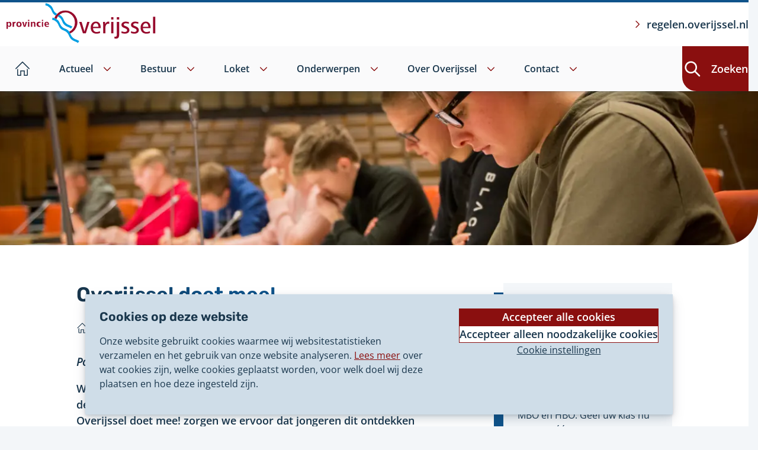

--- FILE ---
content_type: text/html; charset=utf-8
request_url: https://www.overijssel.nl/over-overijssel/overijssel-doet-mee
body_size: 30442
content:
<!DOCTYPE html>
<html lang="nl">
<head>
    <meta charset="UTF-8">
    <meta name="viewport" content="width=device-width, initial-scale=1.0, viewport-fit=cover">
    <title>Overijssel doet mee! - Provincie Overijssel</title>
    
    <link rel="icon" sizes="32x32" href="/assets/favicons/overijssel-vlag-favicon.ico">
    <link rel="icon" type="image/svg+xml" href="/assets/favicons/overijssel-vlag-favicon.svg">
    <link rel="apple-touch-icon" href="/assets/favicons/overijssel-vlag-apple-touch-icon.png">
    <link rel="manifest" href="/assets/favicons/overijssel-vlag-manifest.webmanifest">

            <meta name="description" content="Politiek en democratie: dichterbij dan je denkt!">
        <meta name="robots" content="index, follow">
    <link rel="canonical" href="https://www.overijssel.nl/over-overijssel/overijssel-doet-mee">

<meta property="og:title" content="Overijssel doet mee!" />
<meta property="og:description" content="Politiek en democratie: dichterbij dan je denkt!" />
<meta property="og:type" content="website" />
<meta property="og:image" content="https://www.overijssel.nl/media/pbabrl2s/statenspel-6201.jpg?width=1200&height=630&rnd=133111771355530000" />
<meta property="og:url" content="https://www.overijssel.nl/over-overijssel/overijssel-doet-mee" />
<meta name="twitter:card" content="summary" />
<meta name="twitter:title" content="Overijssel doet mee!" />
<meta name="twitter:description" content="Politiek en democratie: dichterbij dan je denkt!" />
<meta name="twitter:image" content="https://www.overijssel.nl/media/pbabrl2s/statenspel-6201.jpg?width=750&height=500&rnd=133111771355530000" /><meta http-equiv="Content-Type" content="text/html; charset=utf-8">


    <meta name="pageID" content="oUZqetGeG8n6J1LtnntZODlHej7Hw1ltjy_1CJzXj19xjScvLkqRyXisEj9MqGFTek5FNdw_kbl5wKvn6Ey04w" />


    <style>.skip-to-content:focus{position:absolute;z-index:900;top:0;left:50%;inline-size:80%;padding-block:1.6rem;padding-inline:2.4rem;background-color:var(--color-primary-100);color:var(--color-white);text-decoration:none;transform:translateX(-50%)}.breadcrumb-list{--current-item-color: #333;--item-color: var(--color-primary);--chevron-color: #333;--item-spacing: 0.8rem;display:flex;position:relative;min-inline-size:0;margin:0;padding:0;list-style:none}.breadcrumb-list__item{display:flex;position:relative;flex:0 0 auto;align-items:center;min-inline-size:0;margin-inline-end:var(--item-spacing)}.breadcrumb-list__item::before{display:block;position:absolute;top:0;left:0;flex:0 0 auto;block-size:2rem;inline-size:2rem;margin-block-start:var(--spacing-4);margin-inline-end:var(--spacing-12);border-radius:50%;background-color:var(--color-secondary-5);background-image:url("data:image/svg+xml,%3Csvg width='16' height='16' viewBox='0 0 16 16' fill='none' xmlns='http://www.w3.org/2000/svg'%3E%3Cpath fill-rule='evenodd' clip-rule='evenodd' d='M13.625 8C13.625 8.14732 13.5711 8.28861 13.4752 8.39278C13.3793 8.49695 13.2493 8.55548 13.1137 8.55548L4.12157 8.55548L7.33983 11.4255C7.43584 11.5298 7.48978 11.6713 7.48978 11.8188C7.48978 11.9663 7.43584 12.1078 7.33983 12.2121C7.24382 12.3164 7.11359 12.375 6.97781 12.375C6.84203 12.375 6.71181 12.3164 6.6158 12.2121L2.52522 8.39328C2.4776 8.34168 2.43982 8.28038 2.41405 8.2129C2.38827 8.14541 2.375 8.07306 2.375 8C2.375 7.92694 2.38827 7.85459 2.41405 7.7871C2.43982 7.71962 2.4776 7.65832 2.52522 7.60672L6.6158 3.7879C6.71181 3.6836 6.84203 3.625 6.97781 3.625C7.11359 3.625 7.24382 3.6836 7.33983 3.7879C7.43584 3.8922 7.48978 4.03367 7.48978 4.18118C7.48978 4.32869 7.43584 4.47015 7.33983 4.57446L4.12157 7.44452L13.1137 7.44452C13.2493 7.44452 13.3793 7.50305 13.4752 7.60722C13.5711 7.71139 13.625 7.85268 13.625 8Z' fill='%238A0F0F'/%3E%3C/svg%3E%0A");background-repeat:no-repeat;background-position:center;content:"";pointer-events:none}@media(min-width: 36em){.breadcrumb-list__item::before{content:none}}.breadcrumb-list__item:not(:nth-last-child(2)){display:none}@media(min-width: 36em){.breadcrumb-list__item:not(:nth-last-child(2)){display:flex}}@media(max-width: 575px){.breadcrumb-list__item:nth-last-child(2){flex:0 1 auto;align-items:flex-start}.breadcrumb-list__item:nth-last-child(2) a{white-space:normal}.breadcrumb-list__item:nth-last-child(2) .breadcrumb-list__item__separator{display:none}}.breadcrumb-list__item:last-child{flex:0 1 auto}.breadcrumb-list__item:last-child a{text-overflow:ellipsis;overflow:hidden}.breadcrumb-list__item a{padding-inline-start:calc(var(--spacing-20) + var(--spacing-12));color:var(--item-color);text-decoration:none;white-space:nowrap}@media(min-width: 36em){.breadcrumb-list__item a{padding-inline-start:0}}.breadcrumb-list__item a[aria-current=page]{color:var(--color-font-80)}.breadcrumb-list__item a:focus-visible,.breadcrumb-list__item button:focus-visible{outline:.2rem solid var(--focus-outline-color, var(--color-secondary-80));outline-offset:.2rem;transition:outline-offset .2s ease}.breadcrumb-list__item__separator{margin-inline-start:var(--item-spacing)}.breadcrumb-list__item--home .breadcrumb-list__item__icon{display:none;block-size:2rem;inline-size:2rem;margin-inline-start:0;fill:var(--color-font-100)}@media(min-width: 36em){.breadcrumb-list__item--home .breadcrumb-list__item__icon{display:block}}@media(min-width: 36em){.breadcrumb-list__item--home .breadcrumb-list__item__label{position:absolute;block-size:1px;inline-size:1px;padding:0;clip:rect(1px, 1px, 1px, 1px);border:0;overflow:hidden}}.breadcrumb-list__item--foldout{position:initial}.breadcrumb-list__item--foldout .overflow-menu{position:initial}.overflow-menu{position:relative}.overflow-menu__trigger{all:unset;cursor:pointer}.overflow-menu__trigger:focus-visible{outline:.2rem solid var(--focus-outline-color, var(--color-secondary-80));outline-offset:.2rem;transition:outline-offset .2s ease}.overflow-menu__trigger[aria-expanded=true]~.overflow-menu__list{display:flex}.overflow-menu__list{display:none;position:absolute;top:calc(100% + 2.4rem);left:0;gap:var(--spacing-16);flex-direction:column;margin:0;padding:0;padding:var(--spacing-24);list-style-type:none;border:.1rem solid var(--color-primary-30);background-color:var(--color-white)}.overflow-menu__list::before,.overflow-menu__list::after{position:absolute;content:"";clip-path:polygon(50% 0, 100% 100%, 0 100%)}.overflow-menu__list::before{top:-1.2rem;left:3.6rem;block-size:1.2rem;inline-size:2.2rem;background-color:var(--color-primary-30)}.overflow-menu__list::after{top:-1rem;left:3.8rem;block-size:1rem;inline-size:1.8rem;background-color:var(--color-white)}.overflow-menu__link{color:var(--color-font-100);text-decoration:none}.overflow-menu__link:hover{text-decoration:underline;text-underline-offset:.5rem;text-decoration-thickness:.1rem}.overflow-menu__link:focus-visible{text-decoration:underline;text-underline-offset:.5rem;text-decoration-thickness:.1rem;outline:.2rem solid var(--focus-outline-color, var(--color-secondary-80));outline-offset:.2rem;transition:outline-offset .2s ease}</style>
    <link href="/sc/6f35ad3f.11d911ae.css.v638980167870644246" rel="stylesheet">
    <script async src="https://siteimproveanalytics.com/js/siteanalyze_6011273.js"></script>
</head>
<body class="">
    <a href="#main" class="sr-only skip-to-content focusable">Direct naar hoofdinhoud</a>
    <div class="sr-only">
        <svg xmlns="http://www.w3.org/2000/svg" xmlns:xlink="http://www.w3.org/1999/xlink">
    <symbol id="icon-arrow-left" viewBox="0 0 24 24"><path fill-rule="evenodd" d="M21 12a.924.924 0 0 1-.24.628.789.789 0 0 1-.578.26H5.795l5.149 4.593a.93.93 0 0 1 .24.63.93.93 0 0 1-.24.628.786.786 0 0 1-.58.261.79.79 0 0 1-.579-.26L3.24 12.63a.954.954 0 0 1 0-1.258l6.545-6.111a.788.788 0 0 1 .58-.261.787.787 0 0 1 .579.26.93.93 0 0 1 .24.63.93.93 0 0 1-.24.63l-5.15 4.591h14.388a.788.788 0 0 1 .578.26A.93.93 0 0 1 21 12Z" clip-rule="evenodd"/></symbol>
    <symbol id="icon-arrow-right" viewBox="0 0 24 24"><path fill-rule="evenodd" clip-rule="evenodd" d="M3 12c0-.236.086-.462.24-.628a.787.787 0 0 1 .578-.26h14.387l-5.149-4.593a.93.93 0 0 1-.24-.63.93.93 0 0 1 .24-.628.787.787 0 0 1 .58-.261c.217 0 .425.094.579.26l6.545 6.11a.954.954 0 0 1 0 1.258l-6.545 6.111a.788.788 0 0 1-.58.261.788.788 0 0 1-.579-.26.93.93 0 0 1-.24-.63.93.93 0 0 1 .24-.63l5.15-4.591H3.818a.787.787 0 0 1-.578-.26A.93.93 0 0 1 3 12Z"/></symbol>
    <symbol id="icon-calendar-add" viewBox="0 0 24 25"><path d="M22.453 10.767h-1.12V20.5H2.667V5.833h2V4.5H2.5a1.186 1.186 0 0 0-1.167 1.207v14.92A1.187 1.187 0 0 0 2.5 21.833h19a1.188 1.188 0 0 0 1.167-1.206v-9.874l-.214.014Z"/><path d="M5.333 9.833h1.334v1.334H5.333V9.833ZM9.333 9.833h1.334v1.334H9.333V9.833ZM5.333 13.167h1.334V14.5H5.333v-1.333ZM9.333 13.167h1.334V14.5H9.333v-1.333ZM13.333 13.167h1.334V14.5h-1.334v-1.333ZM17.333 13.167h1.334V14.5h-1.334v-1.333ZM5.333 16.5h1.334v1.333H5.333V16.5ZM9.333 16.5h1.334v1.333H9.333V16.5ZM13.333 16.5h1.334v1.333h-1.334V16.5ZM17.333 16.5h1.334v1.333h-1.334V16.5ZM6.667 7.167a.667.667 0 0 0 .666-.667v-4A.667.667 0 1 0 6 2.5v4a.667.667 0 0 0 .667.667Z"/><path fill-rule="evenodd" d="M18.236 8.898a.752.752 0 0 1-.566.269.752.752 0 0 1-.566-.269.989.989 0 0 1-.234-.648V6.3h-1.953a.989.989 0 0 1-.649-.234A.752.752 0 0 1 14 5.5c0-.212.097-.416.268-.566a.989.989 0 0 1 .649-.234h1.953V2.75c0-.243.084-.476.234-.648a.752.752 0 0 1 .566-.269c.212 0 .416.097.566.269.15.172.234.405.234.648V4.7h1.947c.243 0 .476.084.648.234.172.15.268.354.268.566a.752.752 0 0 1-.268.566.988.988 0 0 1-.648.234H18.47v1.95a.989.989 0 0 1-.234.648Z" clip-rule="evenodd"/></symbol>
    <symbol id="icon-calendar" viewBox="0 0 24 24"><path d="M21.5 4h-2.167v1.333h2V20H2.667V5.333h2V4H2.5a1.186 1.186 0 0 0-1.167 1.207v14.92A1.187 1.187 0 0 0 2.5 21.333h19a1.188 1.188 0 0 0 1.167-1.206V5.207A1.188 1.188 0 0 0 21.5 4Z"/><path d="M5.333 9.333h1.334v1.334H5.333V9.333ZM9.333 9.333h1.334v1.334H9.333V9.333ZM13.333 9.333h1.334v1.334h-1.334V9.333ZM17.333 9.333h1.334v1.334h-1.334V9.333ZM5.333 12.667h1.334V14H5.333v-1.333ZM9.333 12.667h1.334V14H9.333v-1.333ZM13.333 12.667h1.334V14h-1.334v-1.333ZM17.333 12.667h1.334V14h-1.334v-1.333ZM5.333 16h1.334v1.333H5.333V16ZM9.333 16h1.334v1.333H9.333V16ZM13.333 16h1.334v1.333h-1.334V16ZM17.333 16h1.334v1.333h-1.334V16ZM6.667 6.667A.667.667 0 0 0 7.333 6V2A.667.667 0 1 0 6 2v4a.667.667 0 0 0 .667.667ZM17.333 6.667A.667.667 0 0 0 18 6V2a.667.667 0 0 0-1.333 0v4a.667.667 0 0 0 .666.667ZM8.667 4h6.666v1.333H8.667V4Z"/></symbol>
    <symbol id="icon-chevron-down" viewBox="0 0 24 24"><path fill-rule="evenodd" clip-rule="evenodd" d="M3.293 8.293a1 1 0 0 1 1.414 0L12 15.586l7.293-7.293a1 1 0 1 1 1.414 1.414l-8 8a1 1 0 0 1-1.414 0l-8-8a1 1 0 0 1 0-1.414Z"/></symbol>
    <symbol id="icon-chevron-right" viewBox="0 0 24 24"><path fill-rule="evenodd" clip-rule="evenodd" d="M8.293 20.707a1 1 0 0 1 0-1.414L15.586 12 8.293 4.707a1 1 0 0 1 1.414-1.414l8 8a1 1 0 0 1 0 1.414l-8 8a1 1 0 0 1-1.414 0Z"/></symbol>
    <symbol id="icon-chevron-up" viewBox="0 0 24 24"><path fill-rule="evenodd" clip-rule="evenodd" d="M20.707 15.707a1 1 0 0 1-1.414 0L12 8.414l-7.293 7.293a1 1 0 0 1-1.414-1.414l8-8a1 1 0 0 1 1.414 0l8 8a1 1 0 0 1 0 1.414Z"/></symbol>
    <symbol id="icon-clock" viewBox="0 0 24 24"><path d="M12.727 4.477h-1.5v8.348l5.42 2.576.644-1.355-4.564-2.168V4.477Z"/><path d="M12 .75C5.787.75.75 5.787.75 12S5.787 23.25 12 23.25 23.25 18.213 23.25 12 18.213.75 12 .75Zm0 21c-5.385 0-9.75-4.365-9.75-9.75S6.615 2.25 12 2.25s9.75 4.365 9.75 9.75-4.365 9.75-9.75 9.75Z"/></symbol>
    <symbol id="icon-contract" viewBox="0 0 24 24"><path d="M5.333 5.467H16v1.066H5.333V5.467Zm0 5.333h5.391v1.067h-5.39V10.8Zm10.252-2.667H5.333V9.2h9.186l1.066-1.067ZM8.53 19.381a1.646 1.646 0 0 0 1.463.55h5.202a.467.467 0 0 0 0-.934H9.992c-.607-.01-.5-.538-.414-.701a2.64 2.64 0 0 0 .258-.61.789.789 0 0 0-.41-.881 1.266 1.266 0 0 0-1.494.344c-.23.237-.548.599-.853.951.188-.74.433-1.688.673-2.613a.877.877 0 0 0-.503-1.084.95.95 0 0 0-1.184.528c-.288.554-2.568 4.375-2.59 4.414a.467.467 0 1 0 .801.478c.085-.143 1.905-3.192 2.48-4.21-.433 1.667-.909 3.522-.937 3.688a.58.58 0 0 0 .272.646.613.613 0 0 0 .737-.149c.084-.076.241-.257.638-.717.37-.435.748-.862 1.135-1.281.146-.153.234-.085.148.065a1.528 1.528 0 0 0-.22 1.516Z"/><path d="M18.667 14.463v6.87h-16V2.667h16v3.328l.886-.886c.137-.135.287-.256.447-.36V2a.666.666 0 0 0-.667-.667H2A.667.667 0 0 0 1.333 2v20a.666.666 0 0 0 .667.667h17.333A.666.666 0 0 0 20 22v-7.715a1.94 1.94 0 0 1-1.333.178Z"/><path d="m22.752 7.907-.349-.348a1.266 1.266 0 0 0-.073-1.616 1.304 1.304 0 0 0-1.833.108l-8.35 8.349-.558 2.095a.155.155 0 0 0 .112.2.156.156 0 0 0 .085-.004l2.087-.565 7.795-7.795.33.33a.247.247 0 0 1 0 .35l-3.279 3.278a.533.533 0 1 0 .755.754l3.278-3.278a1.315 1.315 0 0 0 0-1.858Z"/></symbol>
    <symbol id="icon-download" viewBox="0 0 24 24"><path d="M20.667 20.667H3.333a.667.667 0 1 0 0 1.333h17.334a.667.667 0 1 0 0-1.333ZM12 19.653l7.073-7.073a.667.667 0 0 0-.94-.94l-5.466 5.46V3.333a.667.667 0 0 0-1.334 0V17.1l-5.46-5.46a.666.666 0 1 0-.94.94L12 19.653Z"/></symbol>
    <symbol id="icon-envelope" viewBox="0 0 24 24"><path d="M21.333 4H2.667a1.333 1.333 0 0 0-1.334 1.333v13.334A1.333 1.333 0 0 0 2.667 20h18.666a1.334 1.334 0 0 0 1.334-1.333V5.333A1.334 1.334 0 0 0 21.333 4Zm-1.026 14.667H3.773L8.44 13.84l-.96-.927-4.813 4.98V6.347l8.286 8.246a1.333 1.333 0 0 0 1.88 0l8.5-8.453v11.667L16.427 12.9l-.94.94 4.82 4.827ZM3.54 5.333h16.713l-8.36 8.314L3.54 5.333Z"/></symbol>
    <symbol id="icon-external" viewBox="0 0 25 24"><path d="M8.671 5a.92.92 0 0 0 0 1.84h8.19L6.293 17.407a.92.92 0 1 0 1.3 1.3L18.16 8.137v8.19a.92.92 0 0 0 1.839 0V5.92a.919.919 0 0 0-.387-.748.932.932 0 0 0-.471-.172H8.672Z"/></symbol>
    <symbol id="icon-facebook" viewBox="0 0 24 24">
        <path d="M13.352 24V13.07h3.808l.566-4.28h-4.373V6.066c0-1.235.355-2.08 2.185-2.08h2.32V.17A31.755 31.755 0 0 0 14.46 0c-3.366 0-5.677 1.99-5.677 5.642v3.14H5v4.28h3.791V24h4.561Z"/>
    </symbol>
    <symbol id="icon-file" viewBox="0 0 32 32"><path d="M19.458 3.556H6.96a1.671 1.671 0 0 0-1.627 1.697v21.494a1.671 1.671 0 0 0 1.627 1.697h18.08a1.67 1.67 0 0 0 1.627-1.697V10.595l-7.21-7.04Zm-.267 2.213 5.333 5.244h-5.333V5.77ZM7.111 26.667V5.333h10.667v7.111h7.11v14.223H7.112Z"/></symbol>
    <symbol id="icon-flickr" viewBox="0 0 32 32">
        <path d="M21.77 8.895C20.6413 8.89502 19.5288 9.16452 18.5252 9.6811C17.5217 10.1977 16.6559 10.9464 16 11.865C15.3441 10.9464 14.4783 10.1977 13.4747 9.6811C12.4712 9.16452 11.3587 8.89502 10.23 8.895C9.29692 8.89487 8.37296 9.07856 7.51088 9.43557C6.6488 9.79259 5.8655 10.3159 5.20571 10.9757C4.54593 11.6355 4.02258 12.4188 3.66557 13.2809C3.30856 14.143 3.12487 15.0669 3.125 16C3.12487 16.9331 3.30856 17.857 3.66557 18.7191C4.02258 19.5812 4.54593 20.3645 5.20571 21.0243C5.8655 21.6841 6.6488 22.2074 7.51088 22.5644C8.37296 22.9214 9.29692 23.1051 10.23 23.105C12.61 23.105 14.71 21.93 16 20.135C16.656 21.0535 17.5218 21.8021 18.5254 22.3187C19.5289 22.8353 20.6413 23.1048 21.77 23.105C23.6544 23.105 25.4615 22.3564 26.794 21.024C28.1264 19.6916 28.875 17.8844 28.875 16C28.875 14.1156 28.1264 12.3085 26.794 10.976C25.4615 9.64356 23.6544 8.895 21.77 8.895ZM21.77 21.822C20.2266 21.8209 18.7466 21.2075 17.6551 20.1163C16.5635 19.0251 15.9496 17.5454 15.948 16.002C15.9485 14.4581 16.5617 12.9776 17.6529 11.8855C18.7441 10.7933 20.2241 10.1789 21.768 10.177C23.3125 10.1778 24.7935 10.7916 25.8857 11.8836C26.9779 12.9756 27.5919 14.4565 27.593 16.001C27.5914 17.545 26.9772 19.0252 25.8853 20.1167C24.7934 21.2083 23.3129 21.8219 21.769 21.823L21.77 21.822Z"/>
    </symbol>
    <symbol id="icon-hamburger" viewBox="0 0 20 20"><path fill-rule="evenodd" d="M.833 4.167c0-.46.316-.834.706-.834h16.923c.389 0 .705.373.705.834 0 .46-.316.833-.705.833H1.538c-.389 0-.705-.373-.705-.833ZM.833 10c0-.46.316-.833.706-.833h16.923c.389 0 .705.373.705.833 0 .46-.316.833-.705.833H1.538c-.389 0-.705-.373-.705-.833ZM.833 15.833c0-.46.316-.833.706-.833h16.923c.389 0 .705.373.705.833 0 .46-.316.834-.705.834H1.538c-.389 0-.705-.373-.705-.834Z" clip-rule="evenodd"/></symbol>
    <symbol id="icon-hat" viewBox="0 0 24 24"><path d="M17.25 16.436 12 19.39l-5.25-2.954v-3.12l-1.5-.833v4.83L12 21.11l6.75-3.796v-4.831l-1.5.833v3.12Z"/><path d="M12 2.155 1.5 7.6v1.3L12 14.733l9-5v4.142h1.5V7.6L12 2.155Zm7.5 6.695-1.5.834-6 3.333-6-3.333-1.5-.834-1.04-.577L12 3.845l8.54 4.428-1.04.577Z"/></symbol>
    <symbol id="icon-house" viewBox="0 0 28 29"><path d="M26.219 13.948 14.552 2.28a.778.778 0 0 0-1.096 0L1.789 13.948a.778.778 0 0 0 1.097 1.096L14 3.93l11.114 11.122a.778.778 0 0 0 1.097-1.096l.008-.008Z"/><path d="M21.778 25.389h-3.89V17.61h-7.777v7.778H6.222v-10.89l-1.555 1.556v9.334a1.555 1.555 0 0 0 1.555 1.555h5.445v-7.777h4.666v7.777h5.445a1.555 1.555 0 0 0 1.555-1.555v-9.52l-1.555-1.556V25.39Z"/></symbol>
    <symbol id="icon-instagram" viewBox="0 0 24 24"><path fill-rule="evenodd" clip-rule="evenodd" d="M7.465 1.066C8.638 1.012 9.012 1 12 1c2.988 0 3.362.013 4.534.066 1.172.053 1.972.24 2.672.511.733.277 1.398.71 1.948 1.27.56.549.992 1.213 1.268 1.947.272.7.458 1.5.512 2.67C22.988 8.639 23 9.013 23 12c0 2.988-.013 3.362-.066 4.535-.053 1.17-.24 1.97-.512 2.67a5.396 5.396 0 0 1-1.268 1.949c-.55.56-1.215.992-1.948 1.268-.7.272-1.5.458-2.67.512-1.174.054-1.548.066-4.536.066-2.988 0-3.362-.013-4.535-.066-1.17-.053-1.97-.24-2.67-.512a5.396 5.396 0 0 1-1.949-1.268 5.392 5.392 0 0 1-1.269-1.948c-.271-.7-.457-1.5-.511-2.67C1.012 15.361 1 14.987 1 12c0-2.988.013-3.362.066-4.534.053-1.172.24-1.972.511-2.672a5.396 5.396 0 0 1 1.27-1.948 5.392 5.392 0 0 1 1.947-1.269c.7-.271 1.5-.457 2.67-.511h.001Zm8.98 1.98c-1.16-.053-1.508-.064-4.445-.064-2.937 0-3.285.011-4.445.064-1.073.049-1.655.228-2.043.379-.513.2-.88.437-1.265.822a3.412 3.412 0 0 0-.822 1.265c-.151.388-.33.97-.379 2.043-.053 1.16-.064 1.508-.064 4.445 0 2.937.011 3.285.064 4.445.049 1.073.228 1.655.379 2.043.176.477.457.91.822 1.265.355.365.788.646 1.265.822.388.151.97.33 2.043.379 1.16.053 1.507.064 4.445.064 2.938 0 3.285-.011 4.445-.064 1.073-.049 1.655-.228 2.043-.379.513-.2.88-.437 1.265-.822.365-.355.646-.788.822-1.265.151-.388.33-.97.379-2.043.053-1.16.064-1.508.064-4.445 0-2.937-.011-3.285-.064-4.445-.049-1.073-.228-1.655-.379-2.043-.2-.513-.437-.88-.822-1.265a3.413 3.413 0 0 0-1.265-.822c-.388-.151-.97-.33-2.043-.379Zm-5.85 12.345a3.67 3.67 0 1 0 2.641-6.846 3.67 3.67 0 0 0-2.641 6.846ZM8.002 8.002a5.654 5.654 0 1 1 7.996 7.996 5.654 5.654 0 0 1-7.996-7.996Zm10.906-.814a1.336 1.336 0 1 0-1.834-1.944 1.336 1.336 0 0 0 1.834 1.944Z"/></symbol>
    <symbol id="icon-linkedin" viewBox="0 0 24 24"><path fill-rule="evenodd" clip-rule="evenodd" d="M9.429 8.969h3.714v1.85c.535-1.064 1.907-2.02 3.968-2.02 3.951 0 4.889 2.118 4.889 6.004V22h-4v-6.312c0-2.213-.535-3.461-1.897-3.461-1.889 0-2.674 1.345-2.674 3.46V22h-4V8.969ZM2.57 21.83h4V8.799h-4V21.83ZM7.143 4.55a2.53 2.53 0 0 1-.753 1.802 2.59 2.59 0 0 1-3.638.001A2.548 2.548 0 0 1 2 4.55c0-.677.27-1.325.753-1.803a2.583 2.583 0 0 1 3.637 0c.482.478.753 1.126.753 1.803Z"/></symbol>
    <symbol id="icon-location" viewBox="0 0 24 24"><path d="M11.903 5.98a3 3 0 1 0 0 6 3 3 0 0 0 0-6Zm0 4.5a1.5 1.5 0 1 1 0-3 1.5 1.5 0 0 1 0 3Z"/><path d="M17.668 3.212A8.153 8.153 0 0 0 5.072 13.426l5.667 8.7a1.389 1.389 0 0 0 2.327 0l5.668-8.7a8.153 8.153 0 0 0-1.067-10.214Zm-.191 9.395-5.574 8.558-5.575-8.558a6.683 6.683 0 0 1 .87-8.335 6.653 6.653 0 0 1 9.409 0 6.683 6.683 0 0 1 .87 8.335Z"/></symbol>
    <symbol id="icon-mail" viewBox="0 0 24 24"><path d="M21.333 4H2.667a1.333 1.333 0 0 0-1.334 1.333v13.334A1.333 1.333 0 0 0 2.667 20h18.666a1.333 1.333 0 0 0 1.334-1.333V5.333A1.333 1.333 0 0 0 21.333 4Zm-1.026 14.667H3.773L8.44 13.84l-.96-.927-4.813 4.98V6.347l8.286 8.246a1.333 1.333 0 0 0 1.88 0l8.5-8.453v11.667L16.427 12.9l-.94.94 4.82 4.827ZM3.54 5.333h16.713l-8.36 8.314L3.54 5.333Z"/></symbol>
    <symbol id="icon-mobile-phone" viewBox="0 0 24 24"><path fill-rule="evenodd" d="M8 3a1 1 0 0 0-1 1v16a1 1 0 0 0 1 1h8a1 1 0 0 0 1-1V4a1 1 0 0 0-1-1H8ZM5 4a3 3 0 0 1 3-3h8a3 3 0 0 1 3 3v16a3 3 0 0 1-3 3H8a3 3 0 0 1-3-3V4Z" clip-rule="evenodd"/><path fill-rule="evenodd" d="M10.95 18a1 1 0 0 1 1-1h.1a1 1 0 0 1 0 2h-.1a1 1 0 0 1-1-1Z" clip-rule="evenodd"/></symbol>
    <symbol id="icon-money" viewBox="0 0 20 20"><path d="M12 16.111a.555.555 0 0 0-.555-.556H8.11a.556.556 0 0 0 0 1.112h3.334A.556.556 0 0 0 12 16.11ZM12.522 13.333H9.19a.555.555 0 1 0 0 1.111h3.333a.555.555 0 1 0 0-1.11ZM12.222 17.778H8.89a.556.556 0 0 0 0 1.11h3.333a.556.556 0 1 0 0-1.11ZM18.167 17.778h-3.89a.556.556 0 0 0 0 1.11h3.89a.556.556 0 1 0 0-1.11ZM18.722 15.556h-3.889a.555.555 0 1 0 0 1.11h3.89a.556.556 0 0 0 0-1.11Z"/><path d="M18.744 14.444a15.554 15.554 0 0 0-1.566-5.622 11.244 11.244 0 0 0-3.511-3.983L15 1.9a.555.555 0 0 0-.039-.556.556.556 0 0 0-.444-.233H5.444a.555.555 0 0 0-.505.789l1.36 2.95a11.295 11.295 0 0 0-3.488 3.972c-1.194 2.222-1.567 4.94-1.667 6.822A2 2 0 0 0 1.7 17.15a2.106 2.106 0 0 0 1.522.594h3.445v-1.077h-3.49a.93.93 0 0 1-.869-.605.9.9 0 0 1-.052-.368c.077-1.45.383-4.21 1.533-6.36a10 10 0 0 1 3.478-3.778h.555c-.376.52-.723 1.062-1.039 1.622a12.655 12.655 0 0 0-.816 1.855l.76.511c.226-.663.502-1.308.829-1.927.4-.721.855-1.41 1.36-2.061h.556c.373.89.636 1.823.784 2.777.12.709.18 1.426.177 2.145l.878-.617a13.43 13.43 0 0 0-.178-1.667 13.794 13.794 0 0 0-.71-2.638h.432l.506-1.112H7.34L6.31 2.222h7.339l-1.389 3.04c.238.127.466.271.683.432a10.35 10.35 0 0 1 3.256 3.65c.78 1.6 1.263 3.328 1.428 5.1h1.116Z"/></symbol>
    <symbol id="icon-pause" viewBox="0 0 25 24">
        <path d="M6.58984 3C5.89365 3 5.22597 3.27656 4.73369 3.76884C4.24141 4.26113 3.96484 4.92881 3.96484 5.625V18.375C3.96484 19.824 5.14084 21 6.58984 21H8.83984C9.53604 21 10.2037 20.7234 10.696 20.2312C11.1883 19.7389 11.4648 19.0712 11.4648 18.375V5.625C11.4648 4.92881 11.1883 4.26113 10.696 3.76884C10.2037 3.27656 9.53604 3 8.83984 3H6.58984ZM17.0898 3C16.3937 3 15.726 3.27656 15.2337 3.76884C14.7414 4.26113 14.4648 4.92881 14.4648 5.625V18.375C14.4648 19.824 15.6408 21 17.0898 21H19.3398C20.036 21 20.7037 20.7234 21.196 20.2312C21.6883 19.7389 21.9648 19.0712 21.9648 18.375V5.625C21.9648 4.92881 21.6883 4.26113 21.196 3.76884C20.7037 3.27656 20.036 3 19.3398 3H17.0898Z"/>
    </symbol>
    <symbol id="icon-person" viewBox="0 0 24 24"><path d="M12.5 4a4.167 4.167 0 1 0 0 8.333A4.167 4.167 0 0 0 12.5 4Zm0 6.667a2.5 2.5 0 1 1 0-5 2.5 2.5 0 0 1 0 5Zm7.5 9.166V19a5.834 5.834 0 0 0-5.833-5.833h-3.334A5.833 5.833 0 0 0 5 19v.833h1.667V19a4.167 4.167 0 0 1 4.166-4.167h3.334A4.167 4.167 0 0 1 18.333 19v.833H20Z"/></symbol>
    <symbol id="icon-phone"><path d="M18.012 23c-.215 0-.428-.025-.637-.072a21.44 21.44 0 0 1-10.583-5.697A21.435 21.435 0 0 1 1.062 6.65c-.103-.501-.077-1.02.073-1.509.15-.488.421-.928.787-1.278l2.546-2.507a1.269 1.269 0 0 1 .981-.352c.185.02.364.081.523.179.16.098.296.23.4.388l3.184 4.812a1.06 1.06 0 0 1-.07 1.237L7.888 9.573a12.335 12.335 0 0 0 2.655 3.836 12.251 12.251 0 0 0 3.865 2.663l1.98-1.608a1.03 1.03 0 0 1 1.184-.079l4.807 3.178c.165.1.306.238.412.402a1.32 1.32 0 0 1-.15 1.623l-2.484 2.513a3.013 3.013 0 0 1-.985.669 2.962 2.962 0 0 1-1.16.23ZM5.347 2.294 2.8 4.8a1.66 1.66 0 0 0-.44.716 1.69 1.69 0 0 0-.037.846A20.12 20.12 0 0 0 7.677 16.3a20.168 20.168 0 0 0 9.959 5.359c.283.06.577.048.855-.036.278-.084.531-.238.737-.446l2.483-2.514-4.642-3.066-2.126 1.731a.63.63 0 0 1-.586.111 12.745 12.745 0 0 1-4.687-3.093 12.709 12.709 0 0 1-3.1-4.688.665.665 0 0 1 .152-.618l1.72-2.104-3.095-4.642Z"/></symbol>
    <symbol id="icon-play-outline" viewBox="0 0 24 24">
        <path d="M8.617 4.596A.75.75 0 0 0 7.5 5.25v13.5a.75.75 0 0 0 1.117.654l12-6.75a.75.75 0 0 0 0-1.306l-12-6.752ZM6 5.25a2.25 2.25 0 0 1 3.352-1.96l12 6.75a2.25 2.25 0 0 1 0 3.922l-12 6.75A2.25 2.25 0 0 1 6 18.75V5.25Z"/>
    </symbol>
    <symbol id="icon-play" viewBox="0 0 24 24"><path d="M5 5.274c0-1.707 1.826-2.792 3.325-1.977l12.362 6.726c1.566.853 1.566 3.101 0 3.953L8.325 20.702C6.826 21.518 5 20.432 5 18.726V5.274Z"/></symbol>
    <symbol id="icon-quote" viewBox="0 0 19 16"><path d="M18.704 1.512c-1.717 1.307-2.95 2.557-3.696 3.752-.71 1.157-1.064 2.445-1.064 3.864.485-.299 1.045-.448 1.68-.448.859 0 1.55.299 2.072.896.56.56.84 1.288.84 2.184 0 1.008-.355 1.83-1.064 2.464-.672.635-1.587.952-2.744.952-2.65 0-3.976-1.755-3.976-5.264 0-.933.112-1.792.336-2.576a8.312 8.312 0 0 1 1.064-2.352c.523-.784 1.213-1.568 2.072-2.352.859-.821 1.923-1.699 3.192-2.632l1.288 1.512Zm-10.752 0c-1.717 1.307-2.95 2.557-3.696 3.752-.71 1.157-1.064 2.445-1.064 3.864.485-.299 1.045-.448 1.68-.448.859 0 1.55.299 2.072.896.56.56.84 1.288.84 2.184 0 1.008-.355 1.83-1.064 2.464-.672.635-1.587.952-2.744.952C1.326 15.176 0 13.421 0 9.912c0-.933.112-1.792.336-2.576A8.31 8.31 0 0 1 1.4 4.984c.523-.784 1.213-1.568 2.072-2.352C4.331 1.811 5.395.933 6.664 0l1.288 1.512Z"/></symbol>
    <symbol id="icon-resize-down"><path d="M21.333 10H14.94l6.167-6.167a.667.667 0 0 0-.94-.94L14 9.06V2.667a.666.666 0 1 0-1.333 0v8.666h8.666a.667.667 0 1 0 0-1.333ZM2.667 12.667a.667.667 0 1 0 0 1.333H9.06l-6.173 6.167a.667.667 0 1 0 .94.94L10 14.94v6.393a.667.667 0 1 0 1.333 0v-8.666H2.667Z"/></symbol>
    <symbol id="icon-resize-up"><path d="M12.667 2.667a.667.667 0 1 0 0 1.333h6.393l-6.167 6.167a.668.668 0 0 0 .46 1.172.666.666 0 0 0 .48-.232L20 4.94v6.393a.667.667 0 1 0 1.333 0V2.667h-8.666ZM2.667 12.667a.667.667 0 1 1 1.333 0v6.393l6.167-6.167a.667.667 0 1 1 .94.94L4.94 20h6.393a.666.666 0 1 1 0 1.333H2.667v-8.666Z"/></symbol>
    <symbol id="icon-search" viewBox="0 0 32 33"><path fill-rule="evenodd" d="m22.101 20.698 7.173 7.174a1.345 1.345 0 1 1-1.902 1.901L20.198 22.6a10.667 10.667 0 1 1 1.902-1.902h.001Zm-8.433 1.468a8 8 0 1 0 0-16 8 8 0 0 0 0 16Z" clip-rule="evenodd"/></symbol>
    <symbol id="icon-star" viewBox="0 0 24 24"><path d="M18.127 22.667a1.48 1.48 0 0 1-.827-.254l-4.973-3.333a.147.147 0 0 0-.167 0l-4.973 3.333a1.48 1.48 0 0 1-2.254-1.606l1.634-5.76a.153.153 0 0 0-.054-.16l-4.706-3.7a1.48 1.48 0 0 1 .86-2.667l6-.227a.153.153 0 0 0 .133-.1l2.067-5.62a1.48 1.48 0 0 1 2.78 0l2.066 5.62a.154.154 0 0 0 .134.1l6 .227a1.48 1.48 0 0 1 .86 2.667L18 14.887a.147.147 0 0 0-.053.16l1.633 5.76a1.487 1.487 0 0 1-1.453 1.86Zm-5.88-4.947c.295.009.58.107.82.28l4.973 3.333a.146.146 0 0 0 .23-.074.147.147 0 0 0-.003-.092l-1.634-5.76a1.474 1.474 0 0 1 .514-1.567l4.706-3.7a.147.147 0 0 0-.086-.267l-6-.226a1.48 1.48 0 0 1-1.334-.974l-2.066-5.62a.147.147 0 0 0-.28 0L10.04 8.667a1.48 1.48 0 0 1-1.333.973l-6 .227a.147.147 0 0 0-.087.266l4.713 3.707a1.48 1.48 0 0 1 .514 1.567l-1.627 5.76a.14.14 0 0 0 .053.16.134.134 0 0 0 .174 0l4.973-3.334a1.48 1.48 0 0 1 .82-.246l.007-.027Z"/></symbol>
    <symbol id="icon-stay-informed" viewBox="0 0 24 25"><path d="M14.25 18.5H3L2.998 7.18l8.575 5.937a.75.75 0 0 0 .854 0L21 7.182V14h1.5V6.5A1.502 1.502 0 0 0 21 5H3a1.502 1.502 0 0 0-1.5 1.5v12A1.502 1.502 0 0 0 3 20h11.25v-1.5Zm5.1-12L12 11.588 4.65 6.5h14.7Z"/><path d="M19.5 21.5a3 3 0 1 0 0-6 3 3 0 0 0 0 6Z"/></symbol>
    <symbol id="icon-suitcase" viewBox="0 0 24 24"><path d="M21.333 18.667H2.667v-4.454a4.733 4.733 0 0 1-1.334-.953v5.407A1.333 1.333 0 0 0 2.667 20h18.666a1.334 1.334 0 0 0 1.334-1.333V13.26a4.494 4.494 0 0 1-1.334.947v4.46Z"/><path d="M16.667 14.933a.667.667 0 0 0 .666-.666v-3.64H16V12H9.333v1.333H16v.934a.666.666 0 0 0 .667.666Z"/><path d="M22 4h-6V2.92a1.613 1.613 0 0 0-1.633-1.587H9.633A1.613 1.613 0 0 0 8 2.92V4H2a.667.667 0 0 0-.667.667V10a3.334 3.334 0 0 0 3.334 3.333h2v.934a.667.667 0 1 0 1.333 0v-3.64H6.667V12h-2a2 2 0 0 1-2-2V5.333h18.666V10a2 2 0 0 1-2 2h-.666v1.333h.666A3.334 3.334 0 0 0 22.667 10V4.667A.667.667 0 0 0 22 4Zm-7.333 0H9.333V2.953a.3.3 0 0 1 .3-.286h4.74a.287.287 0 0 1 .294.28V4Z"/></symbol>
    <symbol id="icon-swipe-horizontal" viewBox="0 0 41 40"><path d="M31.95 21.01a11.378 11.378 0 0 0-5.725-3.197 21.637 21.637 0 0 0-4.892-.65v-4.424a2.84 2.84 0 0 0-.894-1.972 2.83 2.83 0 0 0-2.022-.766 2.83 2.83 0 0 0-2.023.766 2.84 2.84 0 0 0-.894 1.972v8.346l-1.333-1.319a3.14 3.14 0 0 0-4.4 0 3.063 3.063 0 0 0-.933 2.195 3.007 3.007 0 0 0 .833 2.137l3.883 4.607a9.633 9.633 0 0 0 1.192 3.338 8.443 8.443 0 0 0 1.667 2.12v1.602a.894.894 0 0 0 .833.902h11.591a.892.892 0 0 0 .833-.902v-2.253a10.701 10.701 0 0 0 2.5-6.977v-5.008a.835.835 0 0 0-.216-.517Zm-1.45 5.566a8.956 8.956 0 0 1-2.167 6.06.927.927 0 0 0-.333.6v1.803h-9.883v-1.235a.836.836 0 0 0-.367-.693 6.056 6.056 0 0 1-1.516-1.86c-.531-.901-.872-1.901-1-2.939a.835.835 0 0 0-.192-.492l-4.1-4.857a1.42 1.42 0 0 1 0-2.02 1.465 1.465 0 0 1 2.058 0l2.5 2.504v2.62l1.667-.834V12.739a1.185 1.185 0 0 1 1.25-1.069 1.182 1.182 0 0 1 1.25 1.069v9.848l1.666.359V18.84c.7.014 1.398.064 2.092.15v4.365l1.333.292v-4.465c.342.067.692.142 1.05.234.432.113.858.25 1.275.409v4.298l1.333.292v-3.981a9.22 9.22 0 0 1 2.084 1.444v4.698Z"/><path fill-rule="evenodd" d="M13 7.5c0-.196.072-.385.2-.524a.655.655 0 0 1 .482-.217h11.99L23.88 5.433a.775.775 0 0 1-.2-.525c0-.196.072-.385.2-.524a.656.656 0 0 1 .483-.217c.181 0 .355.078.483.217L27.8 6.976c.063.068.114.15.148.24a.796.796 0 0 1-.148.808l-2.954 2.592a.656.656 0 0 1-.483.217.656.656 0 0 1-.483-.217.775.775 0 0 1-.2-.524c0-.197.072-.386.2-.525l1.791-1.326h-11.99a.655.655 0 0 1-.481-.217.774.774 0 0 1-.2-.524Z" clip-rule="evenodd"/><path fill-rule="evenodd" d="M22.167 4.167a.775.775 0 0 1-.2.523.656.656 0 0 1-.482.217H9.495l1.791 1.327c.129.14.2.328.2.524a.775.775 0 0 1-.2.525.656.656 0 0 1-.482.217.656.656 0 0 1-.483-.217L7.367 4.69a.748.748 0 0 1-.148-.24.796.796 0 0 1 .148-.809l2.954-2.591a.656.656 0 0 1 .483-.218c.18 0 .354.078.482.218.129.139.2.327.2.524a.775.775 0 0 1-.2.524l-1.79 1.327h11.989c.18 0 .354.078.482.217s.2.327.2.524Z" clip-rule="evenodd"/></symbol>
    <symbol id="icon-tag" viewBox="0 0 24 24"><path d="M7.013 7.967a.953.953 0 1 0 0-1.907.953.953 0 0 0 0 1.907Z"/><path d="m21.287 12.8-9.734-9.733a1.334 1.334 0 0 0-.94-.4H4A1.333 1.333 0 0 0 2.667 4v6.613c.001.353.143.691.393.94l9.733 9.734a1.335 1.335 0 0 0 1.887 0l6.6-6.6a1.332 1.332 0 0 0 .007-1.887Zm-7.54 7.547L4 10.607V4h6.613l9.734 9.747-6.6 6.6Z"/></symbol>
    <symbol id="icon-times" viewBox="0 0 20 20"><path fill-rule="evenodd" d="M16.388 3.612a.952.952 0 0 1 0 1.347L4.959 16.388a.952.952 0 0 1-1.347-1.347L15.041 3.612a.952.952 0 0 1 1.347 0Z" clip-rule="evenodd"/><path fill-rule="evenodd" d="M3.612 3.612a.952.952 0 0 1 1.347 0l11.429 11.429a.952.952 0 0 1-1.347 1.347L3.612 4.959a.952.952 0 0 1 0-1.347Z" clip-rule="evenodd"/></symbol>
    <symbol id="icon-x" viewBox="0 0 24 24">
        <path d="M13.902 10.468 21.349 2h-1.765l-6.465 7.353L7.956 2H2l7.808 11.12L2 22h1.764l6.828-7.765L16.044 22H22l-8.098-11.532Zm-2.416 2.75-.792-1.108L4.4 3.3h2.71l5.08 7.11.792 1.107 6.603 9.242h-2.71l-5.39-7.542Z"/>
    </symbol>
    <symbol id="icon-whatsapp" viewBox="0 0 12 12"><path d="m1.002 11 .676-2.484a5 5 0 1 1 1.807 1.806L1.002 11Zm3.194-7.346a.48.48 0 0 0-.333.164c-.06.056-.094.106-.13.153-.185.24-.285.536-.283.839.001.245.065.484.165.707.204.45.541.928.986 1.37.106.107.211.214.324.314.551.485 1.209.836 1.92 1.022l.284.044c.093.005.185-.002.278-.006a.995.995 0 0 0 .417-.116c.065-.034.129-.07.191-.11l.063-.045c.067-.05.109-.086.165-.144a.574.574 0 0 0 .104-.151c.04-.082.079-.237.095-.367.011-.099.008-.152.006-.186-.002-.054-.046-.109-.095-.133l-.29-.13s-.436-.19-.701-.31a.249.249 0 0 0-.088-.021.241.241 0 0 0-.19.064V6.61c-.002 0-.035.029-.397.467a.175.175 0 0 1-.184.065.708.708 0 0 1-.096-.033l-.125-.054-.003-.002a3.005 3.005 0 0 1-.785-.5c-.063-.054-.122-.114-.181-.173a3.148 3.148 0 0 1-.51-.633l-.03-.048a.462.462 0 0 1-.051-.103c-.019-.073.03-.132.03-.132s.122-.133.179-.205c.047-.06.09-.122.131-.187.059-.095.077-.192.046-.268-.14-.341-.284-.682-.433-1.02-.03-.067-.117-.115-.197-.124a1.691 1.691 0 0 0-.282-.006Z"/></symbol>
    <symbol id="icon-youtube" viewBox="0 0 24 24"><path d="M23.5 6.507a2.786 2.786 0 0 0-.766-1.27 3.05 3.05 0 0 0-1.338-.742C19.518 4 11.994 4 11.994 4a76.623 76.623 0 0 0-9.39.47c-.502.14-.961.4-1.338.76-.37.356-.638.795-.778 1.276A29.09 29.09 0 0 0 0 12c-.012 1.841.151 3.68.488 5.494.137.479.404.916.775 1.269.371.353.833.608 1.341.743 1.903.494 9.39.494 9.39.494 3.14.036 6.28-.121 9.402-.47a3.05 3.05 0 0 0 1.338-.742 2.78 2.78 0 0 0 .765-1.27c.345-1.811.513-3.651.501-5.495.026-1.851-.142-3.7-.5-5.517v.001ZM9.602 15.424V8.577l6.26 3.424-6.26 3.423Z"/></symbol>
</svg>
    </div>
    <div class="main-container">
        <header class="navigation">
    <div class="navigation__top">
        <a href="/" class="navigation__logo">
                <img src="/media/thwoy40k/logo-provincie-overijssel.svg" alt="Svg Logo van provincie Overijssel"  width="267" height="74">
        </a>
            <a href="https://regelen.overijssel.nl/#/" target="_blank" class="navigation__login">
                <svg class="navigation__login__icon" aria-hidden="true">
                    <use xlink:href="#icon-chevron-right" />
                </svg>
                <span>regelen.overijssel.nl</span>
            </a>
    </div>
    <div class="navigation__bottom">
        <button class="main-nav-trigger" type="button" aria-expanded="false" aria-haspopup="true">
            <span class="main-nav-trigger__content main-nav-trigger__content--open">
                <svg class="main-nav-trigger__icon" aria-hidden="true">
                    <use xlink:href="#icon-hamburger" />
                </svg>
                <span class="main-nav-trigger__label">
                    Menu <span class="sr-only">Openen</span>
                </span>
            </span>
            <span class="main-nav-trigger__content main-nav-trigger__content--close">
                <svg class="main-nav-trigger__icon" aria-hidden="true">
                    <use xlink:href="#icon-times" />
                </svg>
                <span class="main-nav-trigger__label">
                    Sluit <span class="sr-only">Menu</span>
                </span>
            </span>
        </button>
        <nav class="main-nav-wrapper" aria-label="[Common_MainMenu]">
            <ul class="main-nav">
                <li class="main-nav__listitem main-nav__listitem--home">
                    <a class="main-nav__listitem__link" href="/">
                        <span class="sr-only-desktop">Home</span>
                        <svg aria-hidden="true">
                            <use xlink:href="#icon-house" />
                        </svg>
                    </a>
                </li>
                        <li class="main-nav__listitem main-nav__listitem--hassub">
                            <div class="main-nav__listitem__linkwrapper">
                                <a class="main-nav__listitem__link" href="/actueel/" aria-expanded="false" aria-haspopup="true">
                                    <span>Actueel</span>
                                        <svg class="main-nav__listitem__linkwrapper__icon" aria-hidden="true">
                                            <use xlink:href="#icon-chevron-right" />
                                        </svg>
                                </a>
                                <button class="main-nav__listitem__subnav-trigger" type="button" aria-expanded="false">
                                    <span>Actueel</span>
                                    <svg class="main-nav__listitem__linkwrapper__icon" aria-hidden="true">
                                        <use xlink:href="#icon-chevron-right" />
                                    </svg>
                                </button>
                            </div>
                                <div class="main-nav__submenu">
                                    <ul class="main-nav__submenu__list main-nav__submenu__list--2col">
                                        <li class="main-nav__submenu__back-item">
                                            <button type="button" class="menu-back-btn">
                                                <span class="menu-back-btn__icon-wrapper">
                                                    <svg class="menu-back-btn__icon" aria-hidden="true">
                                                        <use xlink:href="#icon-arrow-right" />
                                                    </svg>
                                                </span>
                                                <span class="menu-back-btn__label"><span class="sr-only">Terug naar</span>Actueel</span>
                                            </button>
                                        </li>
                                        <li class="main-nav__submenu__listitem main-nav__submenu__listitem--overview">
                                                <a href="/actueel/" class="menu-suggestions__title">Actueel</a>
                                        </li>
                                            <li class="main-nav__submenu__listitem">
                                                <a href="/nieuws/" class="main-nav__submenu__link">
                                                    Nieuws
                                                    <svg class="main-nav__submenu__link__icon" aria-hidden="true">
                                                        <use xlink:href="#icon-chevron-right" />
                                                    </svg>
                                                </a>
                                            </li>
                                            <li class="main-nav__submenu__listitem">
                                                <a href="/agenda/" class="main-nav__submenu__link">
                                                    Agenda
                                                    <svg class="main-nav__submenu__link__icon" aria-hidden="true">
                                                        <use xlink:href="#icon-chevron-right" />
                                                    </svg>
                                                </a>
                                            </li>
                                    </ul>
                                </div>
                        </li>
                        <li class="main-nav__listitem main-nav__listitem--hassub">
                            <div class="main-nav__listitem__linkwrapper">
                                <a class="main-nav__listitem__link" href="/bestuur/" aria-expanded="false" aria-haspopup="true">
                                    <span>Bestuur</span>
                                        <svg class="main-nav__listitem__linkwrapper__icon" aria-hidden="true">
                                            <use xlink:href="#icon-chevron-right" />
                                        </svg>
                                </a>
                                <button class="main-nav__listitem__subnav-trigger" type="button" aria-expanded="false">
                                    <span>Bestuur</span>
                                    <svg class="main-nav__listitem__linkwrapper__icon" aria-hidden="true">
                                        <use xlink:href="#icon-chevron-right" />
                                    </svg>
                                </button>
                            </div>
                                <div class="main-nav__submenu">
                                    <ul class="main-nav__submenu__list main-nav__submenu__list--2col">
                                        <li class="main-nav__submenu__back-item">
                                            <button type="button" class="menu-back-btn">
                                                <span class="menu-back-btn__icon-wrapper">
                                                    <svg class="menu-back-btn__icon" aria-hidden="true">
                                                        <use xlink:href="#icon-arrow-right" />
                                                    </svg>
                                                </span>
                                                <span class="menu-back-btn__label"><span class="sr-only">Terug naar</span>Bestuur</span>
                                            </button>
                                        </li>
                                        <li class="main-nav__submenu__listitem main-nav__submenu__listitem--overview">
                                                <a href="/bestuur/" class="menu-suggestions__title">Bestuur</a>
                                        </li>
                                            <li class="main-nav__submenu__listitem">
                                                <a href="/bestuur/commissaris-van-de-koning/" class="main-nav__submenu__link">
                                                    Commissaris van de Koning
                                                    <svg class="main-nav__submenu__link__icon" aria-hidden="true">
                                                        <use xlink:href="#icon-chevron-right" />
                                                    </svg>
                                                </a>
                                            </li>
                                            <li class="main-nav__submenu__listitem">
                                                <a href="/bestuur/gedeputeerde-staten/" class="main-nav__submenu__link">
                                                    Gedeputeerde Staten
                                                    <svg class="main-nav__submenu__link__icon" aria-hidden="true">
                                                        <use xlink:href="#icon-chevron-right" />
                                                    </svg>
                                                </a>
                                            </li>
                                            <li class="main-nav__submenu__listitem">
                                                <a href="/bestuur/provinciale-staten/" class="main-nav__submenu__link">
                                                    Provinciale Staten
                                                    <svg class="main-nav__submenu__link__icon" aria-hidden="true">
                                                        <use xlink:href="#icon-chevron-right" />
                                                    </svg>
                                                </a>
                                            </li>
                                            <li class="main-nav__submenu__listitem">
                                                <a href="/bestuur/kwaliteit-openbaar-bestuur/" class="main-nav__submenu__link">
                                                    Kwaliteit openbaar bestuur
                                                    <svg class="main-nav__submenu__link__icon" aria-hidden="true">
                                                        <use xlink:href="#icon-chevron-right" />
                                                    </svg>
                                                </a>
                                            </li>
                                            <li class="main-nav__submenu__listitem">
                                                <a href="/bestuur/bevoegdheden-van-onze-organisatie/" class="main-nav__submenu__link">
                                                    Bevoegdheden van onze organisatie
                                                    <svg class="main-nav__submenu__link__icon" aria-hidden="true">
                                                        <use xlink:href="#icon-chevron-right" />
                                                    </svg>
                                                </a>
                                            </li>
                                    </ul>
                                        <div class="menu-suggestions">
                                                <h2 class="menu-suggestions__title">Ook interessant</h2>
                                            <ul class="main-nav__submenu__list">
                                                    <li class="main-nav__submenu__listitem">
                                                        <a href="/bestuur/samen-werkt-beter/" class="main-nav__submenu__link">
                                                            Samen Werkt Beter
                                                            <svg class="main-nav__submenu__link__icon" aria-hidden="true">
                                                                <use xlink:href="#icon-chevron-right" />
                                                            </svg>
                                                        </a>
                                                    </li>
                                                    <li class="main-nav__submenu__listitem">
                                                        <a href="/bestuur/gedeputeerde-staten/coalitieakkoord-schouder-aan-schouder/" class="main-nav__submenu__link">
                                                            Coalitieakkoord: &#x27;Schouder aan schouder&#x27;
                                                            <svg class="main-nav__submenu__link__icon" aria-hidden="true">
                                                                <use xlink:href="#icon-chevron-right" />
                                                            </svg>
                                                        </a>
                                                    </li>
                                                    <li class="main-nav__submenu__listitem">
                                                        <a href="/bestuur/crota/" class="main-nav__submenu__link">
                                                            CROTA
                                                            <svg class="main-nav__submenu__link__icon" aria-hidden="true">
                                                                <use xlink:href="#icon-chevron-right" />
                                                            </svg>
                                                        </a>
                                                    </li>
                                            </ul>
                                        </div>
                                </div>
                        </li>
                        <li class="main-nav__listitem main-nav__listitem--hassub">
                            <div class="main-nav__listitem__linkwrapper">
                                <a class="main-nav__listitem__link" href="/loket/" aria-expanded="false" aria-haspopup="true">
                                    <span>Loket</span>
                                        <svg class="main-nav__listitem__linkwrapper__icon" aria-hidden="true">
                                            <use xlink:href="#icon-chevron-right" />
                                        </svg>
                                </a>
                                <button class="main-nav__listitem__subnav-trigger" type="button" aria-expanded="false">
                                    <span>Loket</span>
                                    <svg class="main-nav__listitem__linkwrapper__icon" aria-hidden="true">
                                        <use xlink:href="#icon-chevron-right" />
                                    </svg>
                                </button>
                            </div>
                                <div class="main-nav__submenu">
                                    <ul class="main-nav__submenu__list main-nav__submenu__list--2col">
                                        <li class="main-nav__submenu__back-item">
                                            <button type="button" class="menu-back-btn">
                                                <span class="menu-back-btn__icon-wrapper">
                                                    <svg class="menu-back-btn__icon" aria-hidden="true">
                                                        <use xlink:href="#icon-arrow-right" />
                                                    </svg>
                                                </span>
                                                <span class="menu-back-btn__label"><span class="sr-only">Terug naar</span>Loket</span>
                                            </button>
                                        </li>
                                        <li class="main-nav__submenu__listitem main-nav__submenu__listitem--overview">
                                                <a href="/loket/" class="menu-suggestions__title">Loket</a>
                                        </li>
                                            <li class="main-nav__submenu__listitem">
                                                <a href="/loket/terinzageleggingen/" class="main-nav__submenu__link">
                                                    Terinzageleggingen
                                                    <svg class="main-nav__submenu__link__icon" aria-hidden="true">
                                                        <use xlink:href="#icon-chevron-right" />
                                                    </svg>
                                                </a>
                                            </li>
                                            <li class="main-nav__submenu__listitem">
                                                <a href="/loket/gepubliceerde-beslissingen-woo-verzoeken/" class="main-nav__submenu__link">
                                                    Gepubliceerde beslissingen Woo-verzoeken
                                                    <svg class="main-nav__submenu__link__icon" aria-hidden="true">
                                                        <use xlink:href="#icon-chevron-right" />
                                                    </svg>
                                                </a>
                                            </li>
                                            <li class="main-nav__submenu__listitem">
                                                <a href="/loket/kennisgevingen/" class="main-nav__submenu__link">
                                                    Kennisgevingen
                                                    <svg class="main-nav__submenu__link__icon" aria-hidden="true">
                                                        <use xlink:href="#icon-chevron-right" />
                                                    </svg>
                                                </a>
                                            </li>
                                    </ul>
                                </div>
                        </li>
                        <li class="main-nav__listitem main-nav__listitem--hassub">
                            <div class="main-nav__listitem__linkwrapper">
                                <a class="main-nav__listitem__link" href="/onderwerpen/" aria-expanded="false" aria-haspopup="true">
                                    <span>Onderwerpen</span>
                                        <svg class="main-nav__listitem__linkwrapper__icon" aria-hidden="true">
                                            <use xlink:href="#icon-chevron-right" />
                                        </svg>
                                </a>
                                <button class="main-nav__listitem__subnav-trigger" type="button" aria-expanded="false">
                                    <span>Onderwerpen</span>
                                    <svg class="main-nav__listitem__linkwrapper__icon" aria-hidden="true">
                                        <use xlink:href="#icon-chevron-right" />
                                    </svg>
                                </button>
                            </div>
                                <div class="main-nav__submenu">
                                    <ul class="main-nav__submenu__list main-nav__submenu__list--2col">
                                        <li class="main-nav__submenu__back-item">
                                            <button type="button" class="menu-back-btn">
                                                <span class="menu-back-btn__icon-wrapper">
                                                    <svg class="menu-back-btn__icon" aria-hidden="true">
                                                        <use xlink:href="#icon-arrow-right" />
                                                    </svg>
                                                </span>
                                                <span class="menu-back-btn__label"><span class="sr-only">Terug naar</span>Onderwerpen</span>
                                            </button>
                                        </li>
                                        <li class="main-nav__submenu__listitem main-nav__submenu__listitem--overview">
                                                <a href="/onderwerpen/" class="menu-suggestions__title">Onderwerpen</a>
                                        </li>
                                            <li class="main-nav__submenu__listitem">
                                                <a href="/onderwerpen/economie/agrofood/" class="main-nav__submenu__link">
                                                    Agro&amp;Food
                                                    <svg class="main-nav__submenu__link__icon" aria-hidden="true">
                                                        <use xlink:href="#icon-chevron-right" />
                                                    </svg>
                                                </a>
                                            </li>
                                            <li class="main-nav__submenu__listitem">
                                                <a href="/onderwerpen/bodem/" class="main-nav__submenu__link">
                                                    Bodem
                                                    <svg class="main-nav__submenu__link__icon" aria-hidden="true">
                                                        <use xlink:href="#icon-chevron-right" />
                                                    </svg>
                                                </a>
                                            </li>
                                            <li class="main-nav__submenu__listitem">
                                                <a href="/onderwerpen/cultuur/" class="main-nav__submenu__link">
                                                    Cultuur &amp; Erfgoed
                                                    <svg class="main-nav__submenu__link__icon" aria-hidden="true">
                                                        <use xlink:href="#icon-chevron-right" />
                                                    </svg>
                                                </a>
                                            </li>
                                            <li class="main-nav__submenu__listitem">
                                                <a href="/onderwerpen/economie/" class="main-nav__submenu__link">
                                                    Economie
                                                    <svg class="main-nav__submenu__link__icon" aria-hidden="true">
                                                        <use xlink:href="#icon-chevron-right" />
                                                    </svg>
                                                </a>
                                            </li>
                                            <li class="main-nav__submenu__listitem">
                                                <a href="/onderwerpen/energie/" class="main-nav__submenu__link">
                                                    Energie
                                                    <svg class="main-nav__submenu__link__icon" aria-hidden="true">
                                                        <use xlink:href="#icon-chevron-right" />
                                                    </svg>
                                                </a>
                                            </li>
                                            <li class="main-nav__submenu__listitem">
                                                <a href="/onderwerpen/grond-en-gebouwen/" class="main-nav__submenu__link">
                                                    Grond en gebouwen
                                                    <svg class="main-nav__submenu__link__icon" aria-hidden="true">
                                                        <use xlink:href="#icon-chevron-right" />
                                                    </svg>
                                                </a>
                                            </li>
                                            <li class="main-nav__submenu__listitem">
                                                <a href="/onderwerpen/natuur-en-landschap/" class="main-nav__submenu__link">
                                                    Natuur en Landschap
                                                    <svg class="main-nav__submenu__link__icon" aria-hidden="true">
                                                        <use xlink:href="#icon-chevron-right" />
                                                    </svg>
                                                </a>
                                            </li>
                                            <li class="main-nav__submenu__listitem">
                                                <a href="/onderwerpen/omgeving/" class="main-nav__submenu__link">
                                                    Omgeving
                                                    <svg class="main-nav__submenu__link__icon" aria-hidden="true">
                                                        <use xlink:href="#icon-chevron-right" />
                                                    </svg>
                                                </a>
                                            </li>
                                            <li class="main-nav__submenu__listitem">
                                                <a href="/onderwerpen/omgeving/toekomst-voor-ons-platteland/" class="main-nav__submenu__link">
                                                    Toekomst voor ons platteland
                                                    <svg class="main-nav__submenu__link__icon" aria-hidden="true">
                                                        <use xlink:href="#icon-chevron-right" />
                                                    </svg>
                                                </a>
                                            </li>
                                            <li class="main-nav__submenu__listitem">
                                                <a href="/onderwerpen/sociale-kwaliteit/" class="main-nav__submenu__link">
                                                    Sociale kwaliteit
                                                    <svg class="main-nav__submenu__link__icon" aria-hidden="true">
                                                        <use xlink:href="#icon-chevron-right" />
                                                    </svg>
                                                </a>
                                            </li>
                                            <li class="main-nav__submenu__listitem">
                                                <a href="/onderwerpen/natuur-en-landschap/stikstof/" class="main-nav__submenu__link">
                                                    Stikstof
                                                    <svg class="main-nav__submenu__link__icon" aria-hidden="true">
                                                        <use xlink:href="#icon-chevron-right" />
                                                    </svg>
                                                </a>
                                            </li>
                                            <li class="main-nav__submenu__listitem">
                                                <a href="/onderwerpen/verkeer-en-vervoer/" class="main-nav__submenu__link">
                                                    Verkeer en vervoer
                                                    <svg class="main-nav__submenu__link__icon" aria-hidden="true">
                                                        <use xlink:href="#icon-chevron-right" />
                                                    </svg>
                                                </a>
                                            </li>
                                            <li class="main-nav__submenu__listitem">
                                                <a href="/onderwerpen/economie/vrijetijdseconomie/" class="main-nav__submenu__link">
                                                    Vrijetijdseconomie
                                                    <svg class="main-nav__submenu__link__icon" aria-hidden="true">
                                                        <use xlink:href="#icon-chevron-right" />
                                                    </svg>
                                                </a>
                                            </li>
                                            <li class="main-nav__submenu__listitem">
                                                <a href="/onderwerpen/water/" class="main-nav__submenu__link">
                                                    Water
                                                    <svg class="main-nav__submenu__link__icon" aria-hidden="true">
                                                        <use xlink:href="#icon-chevron-right" />
                                                    </svg>
                                                </a>
                                            </li>
                                    </ul>
                                        <div class="menu-suggestions">
                                                <h2 class="menu-suggestions__title">Ook interessant</h2>
                                            <ul class="main-nav__submenu__list">
                                                    <li class="main-nav__submenu__listitem">
                                                        <a href="/onderwerpen/verkeer-en-vervoer/wegenprojecten/" class="main-nav__submenu__link">
                                                            Wegenprojecten
                                                            <svg class="main-nav__submenu__link__icon" aria-hidden="true">
                                                                <use xlink:href="#icon-chevron-right" />
                                                            </svg>
                                                        </a>
                                                    </li>
                                                    <li class="main-nav__submenu__listitem">
                                                        <a href="/onderwerpen/omgeving/omgevingsvisie-overijssel/" class="main-nav__submenu__link">
                                                            Omgevingsvisie Overijssel
                                                            <svg class="main-nav__submenu__link__icon" aria-hidden="true">
                                                                <use xlink:href="#icon-chevron-right" />
                                                            </svg>
                                                        </a>
                                                    </li>
                                                    <li class="main-nav__submenu__listitem">
                                                        <a href="/onderwerpen/energie/windenergie/" class="main-nav__submenu__link">
                                                            Windenergie
                                                            <svg class="main-nav__submenu__link__icon" aria-hidden="true">
                                                                <use xlink:href="#icon-chevron-right" />
                                                            </svg>
                                                        </a>
                                                    </li>
                                                    <li class="main-nav__submenu__listitem">
                                                        <a href="/onderwerpen/omgeving/omgevingsvisie-overijssel/omgevingsverordening/" class="main-nav__submenu__link">
                                                            Omgevingsverordening
                                                            <svg class="main-nav__submenu__link__icon" aria-hidden="true">
                                                                <use xlink:href="#icon-chevron-right" />
                                                            </svg>
                                                        </a>
                                                    </li>
                                                    <li class="main-nav__submenu__listitem">
                                                        <a href="/onderwerpen/asbestdaken/" class="main-nav__submenu__link">
                                                            Asbestdaken
                                                            <svg class="main-nav__submenu__link__icon" aria-hidden="true">
                                                                <use xlink:href="#icon-chevron-right" />
                                                            </svg>
                                                        </a>
                                                    </li>
                                                    <li class="main-nav__submenu__listitem">
                                                        <a href="/onderwerpen/natuur-en-landschap/natura-2000-n2000/" class="main-nav__submenu__link">
                                                            Natura 2000 (N2000)
                                                            <svg class="main-nav__submenu__link__icon" aria-hidden="true">
                                                                <use xlink:href="#icon-chevron-right" />
                                                            </svg>
                                                        </a>
                                                    </li>
                                            </ul>
                                        </div>
                                </div>
                        </li>
                        <li class="main-nav__listitem main-nav__listitem--hassub">
                            <div class="main-nav__listitem__linkwrapper">
                                <a class="main-nav__listitem__link" href="/over-overijssel/" aria-expanded="false" aria-haspopup="true">
                                    <span>Over Overijssel</span>
                                        <svg class="main-nav__listitem__linkwrapper__icon" aria-hidden="true">
                                            <use xlink:href="#icon-chevron-right" />
                                        </svg>
                                </a>
                                <button class="main-nav__listitem__subnav-trigger" type="button" aria-expanded="false">
                                    <span>Over Overijssel</span>
                                    <svg class="main-nav__listitem__linkwrapper__icon" aria-hidden="true">
                                        <use xlink:href="#icon-chevron-right" />
                                    </svg>
                                </button>
                            </div>
                                <div class="main-nav__submenu">
                                    <ul class="main-nav__submenu__list main-nav__submenu__list--2col">
                                        <li class="main-nav__submenu__back-item">
                                            <button type="button" class="menu-back-btn">
                                                <span class="menu-back-btn__icon-wrapper">
                                                    <svg class="menu-back-btn__icon" aria-hidden="true">
                                                        <use xlink:href="#icon-arrow-right" />
                                                    </svg>
                                                </span>
                                                <span class="menu-back-btn__label"><span class="sr-only">Terug naar</span>Over Overijssel</span>
                                            </button>
                                        </li>
                                        <li class="main-nav__submenu__listitem main-nav__submenu__listitem--overview">
                                                <a href="/over-overijssel/" class="menu-suggestions__title">Over Overijssel</a>
                                        </li>
                                            <li class="main-nav__submenu__listitem">
                                                <a href="/over-overijssel/informatie-over-overijssel/" class="main-nav__submenu__link">
                                                    Informatie over Overijssel
                                                    <svg class="main-nav__submenu__link__icon" aria-hidden="true">
                                                        <use xlink:href="#icon-chevron-right" />
                                                    </svg>
                                                </a>
                                            </li>
                                            <li class="main-nav__submenu__listitem">
                                                <a href="/over-overijssel/overijssel-doet-mee/" class="main-nav__submenu__link">
                                                    Overijssel doet mee!
                                                    <svg class="main-nav__submenu__link__icon" aria-hidden="true">
                                                        <use xlink:href="#icon-chevron-right" />
                                                    </svg>
                                                </a>
                                            </li>
                                            <li class="main-nav__submenu__listitem">
                                                <a href="/over-overijssel/vacatures-en-inhuur/" class="main-nav__submenu__link">
                                                    Vacatures en inhuur
                                                    <svg class="main-nav__submenu__link__icon" aria-hidden="true">
                                                        <use xlink:href="#icon-chevron-right" />
                                                    </svg>
                                                </a>
                                            </li>
                                            <li class="main-nav__submenu__listitem">
                                                <a href="/over-overijssel/cijfers-kaarten-en-onderzoek/" class="main-nav__submenu__link">
                                                    Cijfers, kaarten en onderzoek
                                                    <svg class="main-nav__submenu__link__icon" aria-hidden="true">
                                                        <use xlink:href="#icon-chevron-right" />
                                                    </svg>
                                                </a>
                                            </li>
                                            <li class="main-nav__submenu__listitem">
                                                <a href="/over-overijssel/huisstijl-provincie-overijssel/" class="main-nav__submenu__link">
                                                    Huisstijl provincie Overijssel
                                                    <svg class="main-nav__submenu__link__icon" aria-hidden="true">
                                                        <use xlink:href="#icon-chevron-right" />
                                                    </svg>
                                                </a>
                                            </li>
                                            <li class="main-nav__submenu__listitem">
                                                <a href="/over-overijssel/provincie-overijssel-in-europa/" class="main-nav__submenu__link">
                                                    Provincie Overijssel in Europa
                                                    <svg class="main-nav__submenu__link__icon" aria-hidden="true">
                                                        <use xlink:href="#icon-chevron-right" />
                                                    </svg>
                                                </a>
                                            </li>
                                            <li class="main-nav__submenu__listitem">
                                                <a href="/over-overijssel/participatie-in-overijssel/" class="main-nav__submenu__link">
                                                    Participatie
                                                    <svg class="main-nav__submenu__link__icon" aria-hidden="true">
                                                        <use xlink:href="#icon-chevron-right" />
                                                    </svg>
                                                </a>
                                            </li>
                                    </ul>
                                        <div class="menu-suggestions">
                                                <h2 class="menu-suggestions__title">Ook interessant</h2>
                                            <ul class="main-nav__submenu__list">
                                                    <li class="main-nav__submenu__listitem">
                                                        <a href="/over-overijssel/informatie-over-overijssel/de-tuin-van-de-provincie/" class="main-nav__submenu__link">
                                                            De tuin van de provincie
                                                            <svg class="main-nav__submenu__link__icon" aria-hidden="true">
                                                                <use xlink:href="#icon-chevron-right" />
                                                            </svg>
                                                        </a>
                                                    </li>
                                                    <li class="main-nav__submenu__listitem">
                                                        <a href="/over-overijssel/informatie-over-overijssel/historie-provincie-overijssel/" class="main-nav__submenu__link">
                                                            Historie provincie Overijssel
                                                            <svg class="main-nav__submenu__link__icon" aria-hidden="true">
                                                                <use xlink:href="#icon-chevron-right" />
                                                            </svg>
                                                        </a>
                                                    </li>
                                                    <li class="main-nav__submenu__listitem">
                                                        <a href="/over-overijssel/informatie-over-overijssel/co2-beleid-provincie-overijssel/" class="main-nav__submenu__link">
                                                            CO2-beleid provincie Overijssel
                                                            <svg class="main-nav__submenu__link__icon" aria-hidden="true">
                                                                <use xlink:href="#icon-chevron-right" />
                                                            </svg>
                                                        </a>
                                                    </li>
                                                    <li class="main-nav__submenu__listitem">
                                                        <a href="/over-overijssel/informatie-over-overijssel/inkoop-aanbesteding-en-facturen/" class="main-nav__submenu__link">
                                                            Inkoop, aanbesteding en facturen
                                                            <svg class="main-nav__submenu__link__icon" aria-hidden="true">
                                                                <use xlink:href="#icon-chevron-right" />
                                                            </svg>
                                                        </a>
                                                    </li>
                                            </ul>
                                        </div>
                                </div>
                        </li>
                        <li class="main-nav__listitem main-nav__listitem--hassub">
                            <div class="main-nav__listitem__linkwrapper">
                                <a class="main-nav__listitem__link" href="/contact-en-route/" aria-expanded="false" aria-haspopup="true">
                                    <span>Contact</span>
                                        <svg class="main-nav__listitem__linkwrapper__icon" aria-hidden="true">
                                            <use xlink:href="#icon-chevron-right" />
                                        </svg>
                                </a>
                                <button class="main-nav__listitem__subnav-trigger" type="button" aria-expanded="false">
                                    <span>Contact</span>
                                    <svg class="main-nav__listitem__linkwrapper__icon" aria-hidden="true">
                                        <use xlink:href="#icon-chevron-right" />
                                    </svg>
                                </button>
                            </div>
                                <div class="main-nav__submenu">
                                    <ul class="main-nav__submenu__list main-nav__submenu__list--2col">
                                        <li class="main-nav__submenu__back-item">
                                            <button type="button" class="menu-back-btn">
                                                <span class="menu-back-btn__icon-wrapper">
                                                    <svg class="menu-back-btn__icon" aria-hidden="true">
                                                        <use xlink:href="#icon-arrow-right" />
                                                    </svg>
                                                </span>
                                                <span class="menu-back-btn__label"><span class="sr-only">Terug naar</span>Contact</span>
                                            </button>
                                        </li>
                                        <li class="main-nav__submenu__listitem main-nav__submenu__listitem--overview">
                                                <a href="/contact-en-route/" class="menu-suggestions__title">Contact</a>
                                        </li>
                                            <li class="main-nav__submenu__listitem">
                                                <a href="/contact-en-route/" class="main-nav__submenu__link">
                                                    Contact en route
                                                    <svg class="main-nav__submenu__link__icon" aria-hidden="true">
                                                        <use xlink:href="#icon-chevron-right" />
                                                    </svg>
                                                </a>
                                            </li>
                                            <li class="main-nav__submenu__listitem">
                                                <a href="/contact-en-route/woordvoerders/" class="main-nav__submenu__link">
                                                    Woordvoerders
                                                    <svg class="main-nav__submenu__link__icon" aria-hidden="true">
                                                        <use xlink:href="#icon-chevron-right" />
                                                    </svg>
                                                </a>
                                            </li>
                                    </ul>
                                </div>
                        </li>
                    <li class="main-nav__listitem main-nav__listitem--login">
                        <a href="https://regelen.overijssel.nl/#/" target="_blank" class="navigation__login">
                            <svg class="navigation__login__icon" aria-hidden="true">
                                <use xlink:href="#icon-chevron-right" />
                            </svg>
                            <span>regelen.overijssel.nl</span>
                        </a>
                    </li>
            </ul>
        </nav>
        <div class="navigation-search">
            <button class="navigation-search__btn" type="button" aria-expanded="false">
                <svg aria-hidden="true" class="navigation-search__btn__icon">
                    <use xlink:href="#icon-search" />
                </svg>
                <span class="navigation-search__btn__label">Zoeken</span>
            </button>
            <div class="navigation-search__foldout">
                <form action="/zoekresultaten/" class="nav-search-form" method="get" role="search">
                    <label for="nav-search-input" class="sr-only">Zoeken</label>
                    <input type="search" class="nav-search-form__input" id="nav-search-input" placeholder="Type je vraag of zoekwoord" name="s">
                    <button type="submit" aria-label="Zoekopdracht bevestigen" class="nav-search-form__submit">
                        <svg aria-hidden="true" class="nav-search-form__submit__icon">
                            <use xlink:href="#icon-search"></use>
                        </svg>
                    </button>
                </form>
                    <div class="nav-search-suggestions-wrapper">
                        <h2 class="nav-search-suggestions-title">Suggesties</h2>
                        <ul class="nav-search-suggestions">
                                <li class="nav-search-suggestions__item">
                                    <a href="/zoekresultaten/?s=Loket subsidies" class="nav-search-suggestions__link">
                                        <svg aria-hidden="true" class="nav-search-suggestions__icon">
                                            <use xlink:href="#icon-chevron-right"></use>
                                        </svg>
                                        <span>Loket subsidies</span>
                                    </a>
                                </li>
                                <li class="nav-search-suggestions__item">
                                    <a href="/zoekresultaten/?s=Vacatures" class="nav-search-suggestions__link">
                                        <svg aria-hidden="true" class="nav-search-suggestions__icon">
                                            <use xlink:href="#icon-chevron-right"></use>
                                        </svg>
                                        <span>Vacatures</span>
                                    </a>
                                </li>
                                <li class="nav-search-suggestions__item">
                                    <a href="/zoekresultaten/?s=Wegenprojecten" class="nav-search-suggestions__link">
                                        <svg aria-hidden="true" class="nav-search-suggestions__icon">
                                            <use xlink:href="#icon-chevron-right"></use>
                                        </svg>
                                        <span>Wegenprojecten</span>
                                    </a>
                                </li>
                                <li class="nav-search-suggestions__item">
                                    <a href="/zoekresultaten/?s=Omgevingsvisie" class="nav-search-suggestions__link">
                                        <svg aria-hidden="true" class="nav-search-suggestions__icon">
                                            <use xlink:href="#icon-chevron-right"></use>
                                        </svg>
                                        <span>Omgevingsvisie</span>
                                    </a>
                                </li>
                                <li class="nav-search-suggestions__item">
                                    <a href="/zoekresultaten/?s=Omgevingsverordening" class="nav-search-suggestions__link">
                                        <svg aria-hidden="true" class="nav-search-suggestions__icon">
                                            <use xlink:href="#icon-chevron-right"></use>
                                        </svg>
                                        <span>Omgevingsverordening</span>
                                    </a>
                                </li>
                                <li class="nav-search-suggestions__item">
                                    <a href="/zoekresultaten/?s=Stikstof" class="nav-search-suggestions__link">
                                        <svg aria-hidden="true" class="nav-search-suggestions__icon">
                                            <use xlink:href="#icon-chevron-right"></use>
                                        </svg>
                                        <span>Stikstof</span>
                                    </a>
                                </li>
                                <li class="nav-search-suggestions__item">
                                    <a href="/zoekresultaten/?s=Agro&amp;Food" class="nav-search-suggestions__link">
                                        <svg aria-hidden="true" class="nav-search-suggestions__icon">
                                            <use xlink:href="#icon-chevron-right"></use>
                                        </svg>
                                        <span>Agro&amp;Food</span>
                                    </a>
                                </li>
                                <li class="nav-search-suggestions__item">
                                    <a href="/zoekresultaten/?s=Toekomst voor ons Platteland" class="nav-search-suggestions__link">
                                        <svg aria-hidden="true" class="nav-search-suggestions__icon">
                                            <use xlink:href="#icon-chevron-right"></use>
                                        </svg>
                                        <span>Toekomst voor ons Platteland</span>
                                    </a>
                                </li>
                                <li class="nav-search-suggestions__item">
                                    <a href="/zoekresultaten/?s=Windenergie" class="nav-search-suggestions__link">
                                        <svg aria-hidden="true" class="nav-search-suggestions__icon">
                                            <use xlink:href="#icon-chevron-right"></use>
                                        </svg>
                                        <span>Windenergie</span>
                                    </a>
                                </li>
                                <li class="nav-search-suggestions__item">
                                    <a href="/zoekresultaten/?s=Natura 2000" class="nav-search-suggestions__link">
                                        <svg aria-hidden="true" class="nav-search-suggestions__icon">
                                            <use xlink:href="#icon-chevron-right"></use>
                                        </svg>
                                        <span>Natura 2000</span>
                                    </a>
                                </li>
                        </ul>
                    </div>
            </div>
        </div>
    </div>
</header>
        <main id="main">
            
<section class="hero container">
    
    <section class="hero  container">

        <picture class="hero__img">
                <source type="image/webp" 
                    sizes="(min-width: 120em) 1900px, (min-width: 90em) 1600px, (min-width: 71em) 1250px, (min-width: 48em) 800px, 100vw"
                    srcset="/media/pbabrl2s/statenspel-6201.jpg?rxy=0.494,0.5149700598802395&amp;width=800&amp;height=400&amp;format=WebP&amp;v=1d8e8736711c310 800w,
                            /media/pbabrl2s/statenspel-6201.jpg?rxy=0.494,0.5149700598802395&amp;width=1250&amp;height=625&amp;format=WebP&amp;v=1d8e8736711c310 1250w,
                            /media/pbabrl2s/statenspel-6201.jpg?rxy=0.494,0.5149700598802395&amp;width=1600&amp;height=800&amp;format=WebP&amp;v=1d8e8736711c310 1600w,
                            /media/pbabrl2s/statenspel-6201.jpg?rxy=0.494,0.5149700598802395&amp;width=1900&amp;height=800&amp;format=WebP&amp;v=1d8e8736711c310 1900w
                >
                <source type="image/jpeg" 
                    sizes="(min-width: 120em) 1900px, (min-width: 90em) 1600px, (min-width: 71em) 1250px, (min-width: 48em) 800px, 100vw"
                    srcset="/media/pbabrl2s/statenspel-6201.jpg?rxy=0.494,0.5149700598802395&amp;width=800&amp;height=400&amp;v=1d8e8736711c310 800w,
                            /media/pbabrl2s/statenspel-6201.jpg?rxy=0.494,0.5149700598802395&amp;width=1250&amp;height=625&amp;v=1d8e8736711c310 1250w,
                            /media/pbabrl2s/statenspel-6201.jpg?rxy=0.494,0.5149700598802395&amp;width=1600&amp;height=800&amp;v=1d8e8736711c310 1600w,
                            /media/pbabrl2s/statenspel-6201.jpg?rxy=0.494,0.5149700598802395&amp;width=1600&amp;height=800&amp;v=1d8e8736711c310 1900w"
                >

                    <img src="/media/pbabrl2s/statenspel-6201.jpg?rxy=0.494,0.5149700598802395&amp;width=1000&amp;height=500&amp;v=1d8e8736711c310" alt="" width="1000" height="500">
        </picture>

    </section>


</section>
<div class="container">
    <section class="card-overview-wrapper">
        <div class="page-header">
                <h1 class="page-header__title">Overijssel doet mee!</h1>
            <nav aria-label="kruimelpad" class="breadcrumb">
    <ul class="breadcrumb-list" itemscope itemtype="http://schema.org/BreadcrumbList">
            <li class="breadcrumb-list__item breadcrumb-list__item--home" itemprop="itemListElement" itemscope itemtype="http://schema.org/ListItem">
                <a itemprop="item" href="/">
                    <svg aria-hidden="true" class="breadcrumb-list__item__icon">
                        <use xlink:href="#icon-house" />
                    </svg>
                    <span class="breadcrumb-list__item__label" itemprop="name"> Home </span>
                    <meta itemprop="position" content="1" />
                </a>
                <span aria-hidden="true" class="breadcrumb-list__item__separator">/</span>
            </li>


                <li class="breadcrumb-list__item" itemprop="itemListElement" itemscope itemtype="http://schema.org/ListItem">
                        <a itemprop="item" href="/over-overijssel/"><span itemprop="name">Over Overijssel</span></a>

                        <span aria-hidden="true" class="breadcrumb-list__item__separator">/</span>
                    <meta itemprop="position" content="2" />
                </li>
                <li class="breadcrumb-list__item" itemprop="itemListElement" itemscope itemtype="http://schema.org/ListItem">
                        <a itemprop="item" href="/over-overijssel/overijssel-doet-mee/"><span itemprop="name">Overijssel doet mee!</span></a>

                    <meta itemprop="position" content="3" />
                </li>
    </ul>
</nav>
        </div>
        
        
    <div class="overview-contact">
        <article class="contact-card">

                <h2 class="contact-card__title">Contact</h2>

                <div class="contact-card__group">

                        <h3 class="contact-card__item-title">Enthousiast geworden of heeft u een vraag?</h3>

                        <div class="contact-card__item-desc"><p>Onze activiteiten zijn op maat gemaakt voor het Praktijkonderwijs, VO, VMBO, MBO en HBO. Geef uw klas nu op voor één van onze activiteiten</p></div>
                        <ul class="contact-card__items">
                                <li class="contact-card__item contact-card__item--mail">
                                    <svg aria-hidden="true" class="contact-card__item__icon">
                                        <use xlink:href="#icon-mail" />
                                    </svg>
                                    <a class="contact-card__item__link" href="mailto:overijsseldoetmee@overijssel.nl ">Mail direct <span class="sr-only">naar overijsseldoetmee@overijssel.nl </span></a>
                                </li>
                        </ul>
                </div>  
        </article>
    </div>

        
        <div class="card-overview-content">
                <div class="text-block">
                    <div class="rte rte--intro">
                        <p><em>Politiek en democratie: dichterbij dan je denkt! </em></p>
<p>Wist je dat politiek helemaal niet zo ver weg is als je misschien denkt? En dat democratie iets is wat ons allemaal verbindt? Bij Overijssel doet mee! zorgen we ervoor dat jongeren dit ontdekken en ervaren.</p>
                    </div>
                </div>
            
<article class="text-block scroll-top" >
<h2>Hoe dan?</h2>    
        <div class="rte">
            <p>We nemen jongeren mee naar de <strong>Statenzaal</strong>, het politieke hart van de provincie Overijssel. Daar leggen we uit hoe politiek werkt.&nbsp;Want democratie is van ons allemaal. Een democratie werkt pas goed pas als alle inwoners, jong en oud, zich mede-eigenaar voelen van die democratie.</p>
<h3>En we doen meer!</h3>
<p>We laten jongeren ook actief ervaren wat het betekent om een goede politicus te zijn. Want politiek draait niet alleen om jouw eigen standpunt. Het gaat ook om luisteren naar anderen en samen afspraken maken over hoe onze provincie eruit moet zien. Is het slim om vast te houden aan jouw eigen ideeën? Of kun je juist iets leren van een ander?</p>
        </div>
</article>
<article class="text-block scroll-top" >
<h2>Activiteit(en) op maat</h2>    
        <div class="rte">
            <p>Naast onze gebruikelijke activiteiten is het ook mogelijk om een activiteit op maat te organiseren. Hierbij kan het team Overijssel doet mee! adviseren.</p>
        </div>
</article>
<div class="accordion scroll-top" role="presentation" data-allow-multiple >
    <div class="accordion__items">
            <div class="accordion__item">
                <div class="accordion__trigger">
                    <h3 itemprop="name">
                        <button tabindex="0" type="button" aria-expanded="false">
                            Een voorbeeld van een bijzondere activiteit is een Burgerschapsdag
                            <span class="accordion__icon-wrapper">
                                <svg class="accordion__icon" aria-hidden="true">
                                    <use xlink:href="#icon-chevron-down"/>
                                </svg>
                            </span>
                        </button>
                    </h3>
                </div>
                <div class="accordion__container" aria-hidden="true">
                    <div class="accordion-content rte">
                        <p>Verschillende middelbare scholen hebben het afgelopen jaar samen met onze provincie een burgerschapsdag georganiseerd. Deze dag draait helemaal om burgerschap, democratie en politiek. Op zo'n dag kunt u met uw klas 's ochtends een Provinciespel spelen en 's middags de Democratiefabriek bezoeken. Een andere invulling is in overleg ook mogelijk.</p>
                    </div>
                </div>
            </div>
    </div>
</div>
        </div>
    </section>
    
<section class="overview-card-container  scroll-top" >
        <h2 class="overview-card-container__title">Gratis activiteiten (ook op locatie)</h2>
    <div class="overview-cards">
                        <picture class="topic-card-image topic-card--left">
                            <source type="image/webp" srcset="/media/kbwo5lcq/democratiespel-5307.jpg?rxy=0.362,0.278125&amp;width=400&amp;height=400&amp;format=WebP&amp;v=1daf553d3cbf220">
                            <img src="/media/kbwo5lcq/democratiespel-5307.jpg?rxy=0.362,0.278125&amp;width=400&amp;height=400&amp;v=1daf553d3cbf220" alt="het democratiespel uitgebeeld" loading="lazy" decoding="async" height="400" width="400">
                        </picture>
                    <article class="topic-card topic-card--has-image topic-card--left" >
                        <h3 class="topic-card__title">
                                <a href="/over-overijssel/overijssel-doet-mee/provinciespel/" class="block-link-overlay">
Provinciespel                                </a>
                        </h3>
                        <p class="topic-card__intro">Richt als student de eigen provincie in. Meer streekvervoer? Sneller internet? Of juist nieuwe bedrijventerreinen bouwen?   </p>
                            <a href="/over-overijssel/overijssel-doet-mee/provinciespel/" target="_self" class="cta-link" tabindex="-1">
                                Provinciespel
                                <span class="cta-link__icon-wrapper">
                                    <svg class="cta-link__icon" aria-hidden="true">
                                        <use xlink:href="#icon-arrow-right" />
                                    </svg>
                                </span>
                            </a>
                    </article>
                    <article class="topic-card ">
                        <h3 class="topic-card__title">
                                <a href="/over-overijssel/overijssel-doet-mee/democratiefabriek/" class="block-link-overlay">
Democratiefabriek                                </a>
                        </h3>
                        <p class="topic-card__intro">Bent u een docent in Overijssel die lesgeeft aan jongeren tussen de 10 en 18 jaar? Dan is een bezoek aan de Democratiefabriek met uw klas absoluut de moeite waard.</p>
                            <a href="/over-overijssel/overijssel-doet-mee/democratiefabriek/" target="_self" class="cta-link" tabindex="-1">
                                Democratiefabriek
                                <span class="cta-link__icon-wrapper">
                                    <svg class="cta-link__icon" aria-hidden="true">
                                        <use xlink:href="#icon-arrow-right" />
                                    </svg>
                                </span>
                            </a>
                    </article>
                    <article class="topic-card ">
                        <h3 class="topic-card__title">
                                <a href="/over-overijssel/overijssel-doet-mee/help-ik-heb-invloed-gastles/" class="block-link-overlay">
Help ik heb invloed!                                </a>
                        </h3>
                        <p class="topic-card__intro">Boek een gastles &#x27;Help ik heb invloed&#x27;</p>
                            <a href="/over-overijssel/overijssel-doet-mee/help-ik-heb-invloed-gastles/" target="_self" class="cta-link" tabindex="-1">
                                Help ik heb invloed (gastles)
                                <span class="cta-link__icon-wrapper">
                                    <svg class="cta-link__icon" aria-hidden="true">
                                        <use xlink:href="#icon-arrow-right" />
                                    </svg>
                                </span>
                            </a>
                    </article>
    </div>
</section>
<section class="overview-card-container  scroll-top" >
        <h2 class="overview-card-container__title">Gratis activiteiten ProDemos</h2>
    <div class="overview-cards">
                    <article class="topic-card ">
                        <h3 class="topic-card__title">
                                <a href="/over-overijssel/overijssel-doet-mee/gastles/" class="block-link-overlay">
Gastles                                </a>
                        </h3>
                        <p class="topic-card__intro">Politicus uit gemeente of provincie in de klas?</p>
                            <a href="/over-overijssel/overijssel-doet-mee/gastles/" target="_self" class="cta-link" tabindex="-1">
                                Gastles
                                <span class="cta-link__icon-wrapper">
                                    <svg class="cta-link__icon" aria-hidden="true">
                                        <use xlink:href="#icon-arrow-right" />
                                    </svg>
                                </span>
                            </a>
                    </article>
                    <article class="topic-card topic-card--highlighted">
                        <h3 class="topic-card__title">
                                <a href="/over-overijssel/overijssel-doet-mee/democracity/" class="block-link-overlay">
Democracity!                                </a>
                        </h3>
                        <p class="topic-card__intro">Tijdens Democracity bouwen basisschoolleerlingen samen een stad. Om het eens te worden over de inrichting van de stad richten de leerlingen verschillende politieke partijen op.</p>
                            <a href="/over-overijssel/overijssel-doet-mee/democracity/" target="_self" class="cta-link" tabindex="-1">
                                Democracity!
                                <span class="cta-link__icon-wrapper">
                                    <svg class="cta-link__icon" aria-hidden="true">
                                        <use xlink:href="#icon-arrow-right" />
                                    </svg>
                                </span>
                            </a>
                    </article>
    </div>
</section>
    
</div>
            
        </main>
        <footer class="container footer">
    <div class="footer__content">
            <div class="footer__textblocks">
                        <div class="footer__textblock">
                                <h2 class="footer__title">Bezoekadres</h2>
                            <div class="footer__fields">
                                <p>
                                        <span>Luttenbergstraat 2</span>
                                        <span>8012 EE Zwolle</span>
                                        <span>038 499 88 99</span>
                                        <a href="mailto:overijsselloket@overijssel.nl">overijsselloket@overijssel.nl</a>
                                </p>
                            </div>
                                <div class="rte">
                                    <p>Postbus 10078<br>8000 GB Zwolle<br><br></p>
                                </div>
                        </div>
                        <div class="footer__textblock">
                                <h2 class="footer__title">Overijssel Loket</h2>
                            <div class="footer__fields">
                                <p>
                                        <span>Open: ma-vrij 8.30-17.00 uur</span>
                                        <span>038 499 88 99</span>
                                </p>
                            </div>
                        </div>
            </div>
            <nav class="footer__navigation" aria-labelledby="footer-navigation-title">
                <h2 hidden id="footer-navigation-title">Footer navigatie</h2>
                        <div class="footer__linkslist">
                                <h3 class="footer__title">Over deze site</h3>

                                <ul class="footer__linkslist__list">
                                        <li class="footer__linkslist__listitem">
                                            <a href="/over-overijssel/toegankelijkheidsverklaring/" target="_self">
                                                <svg class="footer__linkslist__listitem__icon" aria-hidden="true">
                                                    <use xlink:href="#icon-chevron-right"></use>
                                                </svg>
                                                <span>
                                                    Toegankelijkheidsverklaring
                                                </span>
                                            </a>
                                        </li>
                                        <li class="footer__linkslist__listitem">
                                            <a href="/over-overijssel/bescherming-persoonsgegevens-privacyverklaring/" target="_self">
                                                <svg class="footer__linkslist__listitem__icon" aria-hidden="true">
                                                    <use xlink:href="#icon-chevron-right"></use>
                                                </svg>
                                                <span>
                                                    Bescherming persoonsgegevens
                                                </span>
                                            </a>
                                        </li>
                                        <li class="footer__linkslist__listitem">
                                            <a href="/over-overijssel/informatiebeveiliging/" target="_self">
                                                <svg class="footer__linkslist__listitem__icon" aria-hidden="true">
                                                    <use xlink:href="#icon-chevron-right"></use>
                                                </svg>
                                                <span>
                                                    Informatiebeveiliging
                                                </span>
                                            </a>
                                        </li>
                                        <li class="footer__linkslist__listitem">
                                            <a href="/over-overijssel/cookies-op-onze-websites/" target="_self">
                                                <svg class="footer__linkslist__listitem__icon" aria-hidden="true">
                                                    <use xlink:href="#icon-chevron-right"></use>
                                                </svg>
                                                <span>
                                                    Cookies op overijssel.nl
                                                </span>
                                            </a>
                                        </li>
                                        <li class="footer__linkslist__listitem">
                                            <a href="/over-overijssel/proclaimer/" target="_self">
                                                <svg class="footer__linkslist__listitem__icon" aria-hidden="true">
                                                    <use xlink:href="#icon-chevron-right"></use>
                                                </svg>
                                                <span>
                                                    Proclaimer
                                                </span>
                                            </a>
                                        </li>
                                        <li class="footer__linkslist__listitem">
                                            <a href="https://overijssel.archiefweb.eu/#archive" target="_blank">
                                                <svg class="footer__linkslist__listitem__icon" aria-hidden="true">
                                                    <use xlink:href="#icon-chevron-right"></use>
                                                </svg>
                                                <span>
                                                    Archief van deze website
                                                        <span class="sr-only external-link-text">(Verwijst naar een andere website)</span>
                                                        <svg aria-hidden="true" class="external-link-icon">
                                                            <use xlink:href="#icon-external" />
                                                        </svg>
                                                </span>
                                            </a>
                                        </li>
                                </ul>
                        </div>
                        <div class="footer__linkslist">
                                <h3 class="footer__title">Belangrijke informatie</h3>

                                <ul class="footer__linkslist__list">
                                        <li class="footer__linkslist__listitem">
                                            <a href="/contact-en-route/" target="_self">
                                                <svg class="footer__linkslist__listitem__icon" aria-hidden="true">
                                                    <use xlink:href="#icon-chevron-right"></use>
                                                </svg>
                                                <span>
                                                    Contact en route
                                                </span>
                                            </a>
                                        </li>
                                        <li class="footer__linkslist__listitem">
                                            <a href="https://regelen.overijssel.nl" target="_blank">
                                                <svg class="footer__linkslist__listitem__icon" aria-hidden="true">
                                                    <use xlink:href="#icon-chevron-right"></use>
                                                </svg>
                                                <span>
                                                    Overijssel Loket
                                                        <span class="sr-only external-link-text">(Verwijst naar een andere website)</span>
                                                        <svg aria-hidden="true" class="external-link-icon">
                                                            <use xlink:href="#icon-external" />
                                                        </svg>
                                                </span>
                                            </a>
                                        </li>
                                        <li class="footer__linkslist__listitem">
                                            <a href="/contact-en-route/woordvoerders/" target="_self">
                                                <svg class="footer__linkslist__listitem__icon" aria-hidden="true">
                                                    <use xlink:href="#icon-chevron-right"></use>
                                                </svg>
                                                <span>
                                                    Perswoordvoerders
                                                </span>
                                            </a>
                                        </li>
                                        <li class="footer__linkslist__listitem">
                                            <a href="https://overijssel.notubiz.nl/modules/1/Ingekomen%20stukken/view?month=all&amp;week=all&amp;module_filter%5Bselect%5D%5B53%5D=none&amp;module_filter%5Bselect%5D%5B34%5D=none&amp;module_filter%5Bselect%5D%5B45%5D=none&amp;module_filter%5Brange%5D%5B15%5D%5Bdata_type%5D=datetime&amp;module_filter%5Brange%5D%5B7%5D%5Bdata_type%5D=datetime&amp;module_filter%5Brange%5D%5B47%5D%5Bdata_type%5D=datetime&amp;search=besluitenlijst&amp;section=" target="_blank">
                                                <svg class="footer__linkslist__listitem__icon" aria-hidden="true">
                                                    <use xlink:href="#icon-chevron-right"></use>
                                                </svg>
                                                <span>
                                                    Onze politieke besluiten
                                                        <span class="sr-only external-link-text">(Verwijst naar een andere website)</span>
                                                        <svg aria-hidden="true" class="external-link-icon">
                                                            <use xlink:href="#icon-external" />
                                                        </svg>
                                                </span>
                                            </a>
                                        </li>
                                        <li class="footer__linkslist__listitem">
                                            <a href="https://werkenbijoverijssel.nl/vacatureoverzicht/" target="_blank">
                                                <svg class="footer__linkslist__listitem__icon" aria-hidden="true">
                                                    <use xlink:href="#icon-chevron-right"></use>
                                                </svg>
                                                <span>
                                                    Onze vacatures
                                                        <span class="sr-only external-link-text">(Verwijst naar een andere website)</span>
                                                        <svg aria-hidden="true" class="external-link-icon">
                                                            <use xlink:href="#icon-external" />
                                                        </svg>
                                                </span>
                                            </a>
                                        </li>
                                </ul>
                        </div>
            </nav>

            <ul class="social-links">
                        <li class="social-links__item">

                            <a href="https://www.facebook.com/provincieoverijssel" aria-label="Facebook" target="_blank">
                                <svg aria-hidden="true">
                                    <use xlink:href="#icon-facebook" />
                                </svg>
                            </a>
                        </li>
                        <li class="social-links__item">

                            <a href="http://www.linkedin.com/company/provincie-overijssel/" aria-label="LinkedIn" target="_blank">
                                <svg aria-hidden="true">
                                    <use xlink:href="#icon-linkedin" />
                                </svg>
                            </a>
                        </li>
                        <li class="social-links__item">

                            <a href="https://www.youtube.com/user/ProvOverijssel" aria-label="YouTube" target="_blank">
                                <svg aria-hidden="true">
                                    <use xlink:href="#icon-youtube" />
                                </svg>
                            </a>
                        </li>
                        <li class="social-links__item">

                            <a href="https://www.instagram.com/provincieoverijssel/" aria-label="Instagram" target="_blank">
                                <svg aria-hidden="true">
                                    <use xlink:href="#icon-instagram" />
                                </svg>
                            </a>
                        </li>
                        <li class="social-links__item">

                            <a href="https://www.flickr.com/photos/jijenoverijssel/albums" aria-label="Flickr" target="_blank">
                                <svg aria-hidden="true">
                                    <use xlink:href="#icon-flickr" />
                                </svg>
                            </a>
                        </li>
            </ul>

            <img class="footer__logo" src="/assets/img/logo/logo-overijssel.svg" loading="lazy" decoding="async" alt="Logo Provincie Overijssel" height="50" width="184">
    </div>
</footer>
        
<div class="cookie-consent js-hidden" role="region" aria-label="Cookie banner">
    <div class="cookie-consent__basic">
        <div class="cookie-consent__header">
                <h2 class="cookie-consent__title h3">Cookies op deze website</h2>
            
                <div class="rte">
                    <p><p>Onze website gebruikt cookies waarmee wij websitestatistieken verzamelen en het gebruik van onze website analyseren. <a href="/over-overijssel/cookies-op-onze-websites/" title="Cookies op overijssel.nl">Lees meer</a> over wat cookies zijn, welke cookies geplaatst worden, voor welk doel wij deze plaatsen en hoe deze ingesteld zijn.</p></p>
                </div>

        </div>
        <div class="cookie-consent__choices">
            <button type="button" class="btn btn--primary js-cookie-consent-all-btn" data-cookie-consent="accept-all">Accepteer alle cookies</button>
            <button type="button" class="btn btn--secondary js-cookie-consent-basic-btn" data-cookie-consent="accept-necessary">Accepteer alleen noodzakelijke cookies</button>
            <button type="button" aria-expanded="false" class="link js-cookie-consent-settings">Cookie instellingen</button>
        </div>
    </div>
    
        <div class="cookie-consent__advanced">
            <form action="" class="cookie-consent__options" data-cookie-consent="options">
                <fieldset>
                    <legend class="sr-only">
                        <span>Cookiebar categorieen</span>
                    </legend>
                    
                        <div class="checkbox-toggle">
                            <input type="checkbox" name="cookies" id="toggle-Functional" value="Functional" autocomplete="off" class="sr-only" checked disabled required data-cookie-category="Functional" data-cookie-required=true>
                            <label class="checkbox-toggle__label" for="toggle-Functional">
                                <div class="checkbox-toggle__slider" aria-hidden="true">
                                    <span class="checkbox-toggle__knob"></span>
                                </div>
                                    <span>Noodzakelijk (Vereist)</span>
                            </label>
                                <div class="checkbox-toggle__description rte">
                                    <p>Deze cookies zijn nodig om onze website goed te laten werken en kunnen niet worden uitgeschakeld in dit menu. Het is mogelijk om deze cookies te laten blokkeren door uw internetbrowser. Hierdoor is het mogelijk dat de website niet goed functioneert.</p>
                                </div>
                        </div>
                        <div class="checkbox-toggle">
                            <input type="checkbox" name="cookies" id="toggle-Analytical" value="Analytical" autocomplete="off" class="sr-only" checked   data-cookie-category="Analytical" >
                            <label class="checkbox-toggle__label" for="toggle-Analytical">
                                <div class="checkbox-toggle__slider" aria-hidden="true">
                                    <span class="checkbox-toggle__knob"></span>
                                </div>
                                    <span>Analytisch </span>
                            </label>
                                <div class="checkbox-toggle__description rte">
                                    <p>Deze website maakt gebruik van SiteImprove: een statistiekenmeter die onder andere bijhoudt hoe bezoekers de site gebruiken. Uw websitegebruik wordt door SiteImprove anoniem opgeslagen. Deze gegevens worden door Provincie Overijssel gebruikt om onze website te blijven verbeteren en om statistiekrapporten op te stellen. Met de opgeslagen gegevens kunnen wij geen individuele personen herleiden.</p>
                                </div>
                        </div>
                        <div class="checkbox-toggle">
                            <input type="checkbox" name="cookies" id="toggle-Embed" value="Embed" autocomplete="off" class="sr-only" checked   data-cookie-category="Embed" >
                            <label class="checkbox-toggle__label" for="toggle-Embed">
                                <div class="checkbox-toggle__slider" aria-hidden="true">
                                    <span class="checkbox-toggle__knob"></span>
                                </div>
                                    <span>Functioneel </span>
                            </label>
                                <div class="checkbox-toggle__description rte">
                                    <p>Deze cookies zorgen ervoor dat wij externe diensten aan de website kunnen toevoegen, zoals bijvoorbeeld video&#x27;s.  Wanneer u deze cookies niet accepteert kan het zijn dat bepaalde inhoud niet zichtbaar is.</p>
                                </div>
                        </div>
                </fieldset>
                <button class="btn btn--primary btn--save" type="submit" data-cookie-consent="save-settings">Accepteren</button>
            </form>
            <button class="btn btn--primary btn--close js-btn-close-settings" aria-label="Geadvanceerde instellingen sluiten">
                <svg aria-hidden="true">
                    <use xlink:href="#icon-times" />
                </svg>
            </button>
        </div>

</div>
        <script src="/sc/5673baaf.13087126.js.v638980167870644246"></script>
    </div>
    
    <script>
        (function (s, w, i, d, g, e, t) {
            s['initScribitWidget'] = function () { s['scribitWidget'] = new s.scribit.widget(g, { 'wrapper': 'div' }) }
            e = w.createElement(i); e.defer = true; e.src = d;
            t = w.getElementsByTagName(i)[0]; t.parentNode.insertBefore(e, t);

            // Function to initialize the widget
            function initWidget() {
                if (typeof s.scribit !== 'undefined') {
                    s.initScribitWidget();
                }
            }

            // Function to remove duplicate sibling elements with a specific class
            function removeSiblingsWithClass(node, className) {
                ['previousElementSibling', 'nextElementSibling'].forEach((siblingDirection) => {
                    const sibling = node[siblingDirection];
                    if (sibling && sibling.classList.contains(className)) {
                        sibling.remove();
                    }
                });
            }

            const videoTriggerBtns = w.getElementsByClassName("js-video-trigger");
            const className = "scribit-widget";
            for (const btn of videoTriggerBtns) {
                btn.addEventListener("click", () => {
                    const observer = new MutationObserver(mutationList =>
                        mutationList.filter(m => m.type === 'childList' && m.addedNodes.length > 0).forEach(m => {
                            if (m.addedNodes[0].nodeType === Node.ELEMENT_NODE) {
                                if (m.addedNodes[0].classList.contains(className)) {
                                    removeSiblingsWithClass(m.addedNodes[0], className);
                                } else {
                                    initWidget();
                                }
                            }
                        }));
                    observer.observe(w.body, { childList: true, subtree: true });
                })
            }
        })(window, document, 'script', 'https://widget.scribit.pro/main.js', 'e2cb38b2-d01c-4e40-9ac8-33daa100675b');
    </script>


            <script id="obi-chat-launcher" async data-guid="596d0076-0cec-4ea0-b7b8-206b19723f56" src="https://cloudstatic.obi4wan.com/chat/obi-launcher.js"></script>
            <script>
                document.getElementById('obi-chat-launcher').addEventListener('load', function() {
                    if (typeof OBI !== 'undefined' && OBI.chat) {
                        const obiChat = OBI.chat({
                            overridingStylesURI: "https://cloudstatic.obi4wan.com/chat/2/styles_override_596d0076-0cec-4ea0-b7b8-206b19723f56.css"
                        });
                    }
                });
            </script>

    

</body>
</html>

--- FILE ---
content_type: text/css
request_url: https://www.overijssel.nl/sc/6f35ad3f.11d911ae.css.v638980167870644246
body_size: 17938
content:
:root{--color-primary-5:#F3F6F9;--color-primary-10:#E8EEF4;--color-primary-20:#CFDDE8;--color-primary-30:#C8D2DB;--color-primary-40:#9FBAD0;--color-primary-60:#6F98B9;--color-primary-80:#3F75A1;--color-primary-100:#0F538A;--color-primary-120:#0C426E;--color-primary-140:#093253;--color-secondary-5:#F9F3F3;--color-secondary-10:#F4E7E7;--color-secondary-20:#E8CFCF;--color-secondary-40:#D09F9F;--color-secondary-60:#B96F6F;--color-secondary-80:#A13F3F;--color-secondary-100:#8A0F0F;--color-secondary-120:#680909;--color-secondary-140:#530909;--color-secondary-160:#370606;--color-tertiary-5:#F2F9FC;--color-tertiary-10:#E6F4FA;--color-surface-5:#F6F7F9;--color-surface-10:#EDF0F3;--color-surface-20:#DAE1E7;--color-surface-40:#B5C3CE;--color-surface-50:#A2B3C1;--color-surface-60:#91A5B6;--color-surface-80:#6C879D;--color-surface-100:#476985;--color-font-5:#F3F5F6;--color-font-10:#E8EBEE;--color-font-20:#D1D7DB;--color-font-40:#A3AFB7;--color-font-60:#758694;--color-font-80:#475E70;--color-font-90:#304B5E;--color-font-100:#19364C;--signal-red:#8A0F0F;--color-white:#FFF;--color-black:#000;--color-border:var(--color-surface-80);--color-border-light:var(--color-surface-40);--form-element-outline-color:#5787AD;--main-font-color:var(--color-font-100);--color-error:#C81520;--background-gradient:linear-gradient(288.51deg,#226BA3 1.82%,var(--color-primary-100) 100%);--dark-background-gradient:linear-gradient(288.51deg,var(--color-secondary-120) 1.82%,var(--color-secondary-140) 100%);--card-shadow:0 0.332px 0.857px 0 rgb(25 54 76 / 4%),0 0.798px 2.061px 0 rgb(25 54 76 / 5%),0 1.5px 3.881px 0 rgb(25 54 76 / 6%),0 2.68px 6.924px 0 rgb(25 54 76 / 8%),0 5.0131px 12.951px 0 rgb(25 54 76 / 9%),0 8px 20px 0 rgb(25 54 76 / 13%);--card-shadow-dark:0 0.332px 0.857px 0 rgb(25 54 76 / 12%),0 0.798px 2.061px 0 rgb(25 54 76 / 16%),0 1.5px 3.881px 0 rgb(25 54 76 / 18%),0 2.68px 6.924px 0 rgb(25 54 76 / 20%),0 5.0131px 12.951px 0 rgb(25 54 76 / 24%),0 8px 20px 0 rgb(25 54 76 / 30%);--main-font-stack:"Open Sans",-apple-system,blinkmacsystemfont,"Segoe UI",roboto,oxygen-sans,ubuntu,cantarell,"Helvetica Neue",sans-serif;--heading-font-stack:"Rubik",-apple-system,blinkmacsystemfont,"Segoe UI",roboto,oxygen-sans,ubuntu,cantarell,"Helvetica Neue",sans-serif;--font-weight-light:300;--font-weight-regular:400;--font-weight-semibold:600;--font-weight-bold:700;--font-weight-black:800;--base-font-size:1.6rem;--font-size-xs:1.2rem;--font-size-s:1.4rem;--font-size-m:var(--base-font-size);--font-size-lg:1.8rem;--font-size-xl:2rem;--font-size-h2:clamp(2.4rem,2.32rem + 0.25vw,2.8rem);--font-size-h3:clamp(2rem,1.96rem + 0.125vw,2.2rem);--font-size-h4:clamp(1.8rem,1.8rem + 0vw,1.8rem);--font-size-h5:clamp(1.6rem,1.554rem + 0.1282vw,1.8rem);--line-height-h2:1.3;--line-height-h3:1.3;--line-height-h4:1.3;--line-height-h5:1.4;--spacing-4:0.4rem;--spacing-8:0.8rem;--spacing-12:1.2rem;--spacing-16:1.6rem;--spacing-20:2rem;--spacing-24:2.4rem;--spacing-32:3.2rem;--spacing-40:4rem;--spacing-48:4.8rem;--spacing-56:5.6rem;--spacing-64:6.4rem;--spacing-72:7.2rem;--spacing-96:9.6rem;--max-container-width:1136px;--outer-margin:1.6rem}@font-face{font-family:"Open Sans";font-style:normal;font-weight:300;src:local(""),url("/assets/fonts/open-sans-v28-latin-300.woff2") format("woff2"),url("/assets/fonts/open-sans-v28-latin-300.woff") format("woff");font-display:swap}@font-face{font-family:"Open Sans";font-style:normal;font-weight:400;src:local(""),url("/assets/fonts/open-sans-v28-latin-regular.woff2") format("woff2"),url("/assets/fonts/open-sans-v28-latin-regular.woff") format("woff");font-display:swap}@font-face{font-family:"Open Sans";font-style:normal;font-weight:600;src:local(""),url("/assets/fonts/open-sans-v28-latin-600.woff2") format("woff2"),url("/assets/fonts/open-sans-v28-latin-600.woff") format("woff");font-display:swap}@font-face{font-family:"Open Sans";font-style:normal;font-weight:800;src:local(""),url("/assets/fonts/open-sans-v28-latin-800.woff2") format("woff2"),url("/assets/fonts/open-sans-v28-latin-800.woff") format("woff");font-display:swap}@font-face{font-family:"Open Sans";font-style:italic;font-weight:400;src:local(""),url("/assets/fonts/open-sans-v28-latin-italic.woff2") format("woff2"),url("/assets/fonts/open-sans-v28-latin-italic.woff") format("woff");font-display:swap}@font-face{font-family:"Rubik";font-style:normal;font-weight:400;src:local("Rubik Regular"),local("Rubik-Regular"),url("/assets/fonts/Rubik-Regular.woff2") format("woff2"),url("/assets/fonts/Rubik-Regular.woff") format("woff");font-display:swap}@font-face{font-family:"Rubik";font-style:normal;font-weight:500;src:local("Rubik Medium"),local("Rubik-Medium"),url("/assets/fonts/Rubik-Medium.woff2") format("woff2"),url("/assets/fonts/Rubik-Medium.woff") format("woff");font-display:swap}@font-face{font-family:"Rubik";font-style:normal;font-weight:600;src:local("Rubik SemiBold"),local("Rubik-SemiBold"),url("/assets/fonts/Rubik-SemiBold.woff2") format("woff2"),url("/assets/fonts/Rubik-SemiBold.woff") format("woff");font-display:swap}@font-face{font-family:"Merriweather";font-style:normal;font-weight:700;src:local("MerriweatherSans-Bold"),url("/assets/fonts/MerriweatherSans-Bold-latin.woff2") format("woff2");font-display:swap}@font-face{font-family:"Playfair";font-style:normal;font-weight:700;src:local("PlayfairDisplay-Bold"),url("/assets/fonts/PlayfairDisplay-Bold-latin.woff2") format("woff2");font-display:swap;ascent-override:90%}@font-face{font-family:"SourceSerifPro";font-style:normal;font-weight:700;src:local("Source-Serif-Pro-Bold"),url("/assets/fonts/SourceSerif4-Bold-latin.woff2") format("woff2");font-display:swap}html{line-height:1.15;-webkit-text-size-adjust:100%}body{margin:0}main{display:block}h1{margin:.67em 0;font-size:2em}hr{box-sizing:content-box;block-size:0;overflow:visible}pre{font-family:monospace;font-size:1em}a{background-color:rgba(0,0,0,0)}abbr[title]{border-block-end:none;text-decoration:underline;-webkit-text-decoration:underline dotted;text-decoration:underline dotted}b,strong{font-weight:700}code,kbd,samp{font-family:monospace;font-size:1em}small{font-size:80%}sub,sup{position:relative;font-size:75%;line-height:0;vertical-align:baseline}sub{bottom:-0.25em}sup{top:-0.5em}img{display:block;border-style:none}button,input,optgroup,select,textarea{margin:0;font-family:inherit;font-size:100%;line-height:1.15}button,input{overflow:visible}button,select{text-transform:none}button,[type=button],[type=reset],[type=submit]{-webkit-appearance:button}button::-moz-focus-inner,[type=button]::-moz-focus-inner,[type=reset]::-moz-focus-inner,[type=submit]::-moz-focus-inner{padding:0;border-style:none}button:-moz-focusring,[type=button]:-moz-focusring,[type=reset]:-moz-focusring,[type=submit]:-moz-focusring{outline:1px dotted ButtonText}fieldset{padding:.35em .75em .625em}legend{display:table;box-sizing:border-box;max-inline-size:100%;padding:0;color:inherit;white-space:normal}progress{vertical-align:baseline}textarea{overflow:auto}[type=checkbox],[type=radio]{box-sizing:border-box;padding:0}[type=number]::-webkit-inner-spin-button,[type=number]::-webkit-outer-spin-button{block-size:auto}[type=search]{outline-offset:-2px;-webkit-appearance:textfield}[type=search]::-webkit-search-decoration{-webkit-appearance:none}::-webkit-file-upload-button{font:inherit;-webkit-appearance:button}details{display:block}summary{display:list-item}template{display:none}[hidden]{display:none}.theme-green{--color-secondary-2:#F9FBFA;--color-secondary-5:#F4F7F5;--color-secondary-10:#E9F0EB;--color-secondary-20:#D3E0D7;--color-secondary-40:#A7C2AF;--color-secondary-60:#7AA388;--color-secondary-80:#4E8560;--color-secondary-100:#226638;--color-secondary-120:#1B522D;--color-secondary-140:#143D22;--color-secondary-160:#0E2916;--color-secondary-180:#07140B;--background-gradient:linear-gradient(288.51deg,var(--color-secondary-100) 1.82%,var(--color-secondary-120) 100%);--dark-background-gradient:linear-gradient(288.51deg,var(--color-secondary-120) 1.82%,var(--color-secondary-140) 100%);--theme-2:var(--color-secondary-2);--theme-5:var(--color-secondary-5);--theme-10:var(--color-secondary-10);--theme-20:var(--color-secondary-20);--theme-40:var(--color-secondary-40);--theme-80:var(--color-secondary-80);--theme-100:var(--color-secondary-100);--theme-120:var(--color-secondary-120);--theme-140:var(--color-secondary-140);--form-element-outline-color:var(--color-secondary-100);--page-title-gradient:linear-gradient(90deg,var(--color-secondary-120) 0.6%,var(--color-secondary-100) 39.23%);--hero-alt-bg-fade:linear-gradient(0deg,#143D22 15.58%,rgb(20 60 34 / 55%) 62.62%,rgb(20 61 34 / 0%) 80%);--hero-alt-box-gradient:linear-gradient(289deg,var(--color-secondary-120) 1.82%,var(--color-secondary-180) 100%);--opacity-background:rgb(7 20 11 / 50%);--opacity-background-hover:rgb(7 20 11 / 75%);--event-form-header-gradient:linear-gradient(288.51deg,var(--color-secondary-100) 1.82%,var(--color-secondary-120) 100%)}.theme-green .cta-block{--focus-outline-color:currentcolor}.theme-green .footer{--social-links-bg:var(--color-white);--social-links-fill:var(--color-secondary-100);color:var(--theme-20)}.theme-green .footer__title{color:var(--color-white)}.theme-purple{--color-secondary-2:#FBF8FB;--color-secondary-5:#F8F4F9;--color-secondary-10:#F1EAF3;--color-secondary-20:#E4D6E6;--color-secondary-40:#C8ACCE;--color-secondary-60:#AD83B5;--color-secondary-80:#91599D;--color-secondary-100:#763084;--color-secondary-120:#5E266A;--color-secondary-140:#321438;--color-secondary-160:#471D4F;--color-secondary-180:#180A1A;--background-gradient:linear-gradient(288.51deg,var(--color-secondary-100) 1.82%,var(--color-secondary-120) 100%);--dark-background-gradient:linear-gradient(288.51deg,var(--color-secondary-120) 1.82%,var(--color-secondary-140) 100%);--theme-2:var(--color-secondary-2);--theme-5:var(--color-secondary-5);--theme-10:var(--color-secondary-10);--theme-20:var(--color-secondary-20);--theme-40:var(--color-secondary-40);--theme-80:var(--color-secondary-80);--theme-100:var(--color-secondary-100);--theme-120:var(--color-secondary-120);--theme-140:var(--color-secondary-140);--form-element-outline-color:var(--color-secondary-100);--page-title-gradient:linear-gradient(90deg,var(--color-secondary-120) 0.6%,var(--color-secondary-100) 39.23%);--hero-alt-bg-fade:linear-gradient(0deg,#321438 15.58%,rgb(47 19 53 / 55%) 62.62%,rgb(47 19 53 / 0%) 80%);--hero-alt-box-gradient:linear-gradient(289deg,var(--color-secondary-120) 1.82%,var(--color-secondary-180) 100%);--opacity-background:rgb(24 10 26 / 50%);--opacity-background-hover:rgb(24 10 26 / 75%);--event-form-header-gradient:linear-gradient(288.51deg,var(--color-secondary-100) 1.82%,var(--color-secondary-120) 100%)}.theme-purple .cta-block{--focus-outline-color:currentcolor}.theme-purple .footer{--social-links-bg:var(--color-white);--social-links-fill:var(--color-secondary-100);color:var(--theme-20)}.theme-purple .footer__title{color:var(--color-white)}.theme-red{--color-secondary-2:#FCF8F8;--color-secondary-5:#F9F3F3;--color-secondary-10:#F4E7E7;--color-secondary-20:#E8CFCF;--color-secondary-40:#D09F9F;--color-secondary-60:#B96F6F;--color-secondary-80:#A13F3F;--color-secondary-100:#8A0F0F;--color-secondary-120:#680909;--color-secondary-140:#530909;--color-secondary-160:#370606;--color-secondary-180:#1C0303;--background-gradient:linear-gradient(288.51deg,var(--color-secondary-100) 1.82%,var(--color-secondary-120) 100%);--dark-background-gradient:linear-gradient(288.51deg,var(--color-secondary-120) 1.82%,var(--color-secondary-140) 100%);--theme-2:var(--color-secondary-2);--theme-5:var(--color-secondary-5);--theme-10:var(--color-secondary-10);--theme-20:var(--color-secondary-20);--theme-40:var(--color-secondary-40);--theme-80:var(--color-secondary-80);--theme-100:var(--color-secondary-100);--theme-120:var(--color-secondary-120);--theme-140:var(--color-secondary-140);--form-element-outline-color:var(--color-secondary-100);--page-title-gradient:linear-gradient(90deg,var(--color-secondary-120) 0.6%,var(--color-secondary-100) 39.23%);--hero-alt-bg-fade:linear-gradient(0deg,#370606 15.58%,rgb(55 6 6 / 55%) 62.62%,rgb(55 6 6 / 0%) 80%);--hero-alt-box-gradient:linear-gradient(289deg,var(--color-secondary-120) 1.82%,var(--color-secondary-180) 100%);--opacity-background:rgb(28 3 3 / 50%);--opacity-background-hover:rgb(28 3 3 / 75%);--event-form-header-gradient:linear-gradient(288.51deg,var(--color-secondary-100) 1.82%,var(--color-secondary-120) 100%)}.theme-red .cta-block{--focus-outline-color:currentcolor}.theme-red .footer{--social-links-bg:var(--color-white);--social-links-fill:var(--color-secondary-100);color:var(--theme-20)}.theme-red .footer__title{color:var(--color-white)}.theme-yellow{--color-secondary-2:#FFFDFA;--color-secondary-5:#FFFAF2;--color-secondary-10:#FFF6E6;--color-secondary-20:#FEC;--color-secondary-40:#FFDC99;--color-secondary-60:#FFCB66;--color-secondary-80:#FFB933;--color-secondary-100:#FFA800;--color-secondary-120:#CC8600;--color-secondary-140:#996500;--color-secondary-160:#664300;--color-secondary-180:#320;--background-gradient:linear-gradient(288.51deg,var(--color-secondary-80) 1.82%,var(--color-secondary-100) 100%);--dark-background-gradient:linear-gradient(288.51deg,var(--color-secondary-100) 1.82%,var(--color-secondary-120) 100%);--card-shadow-dark:0 0.332px 0.857px 0 rgb(51 34 0 / 12%),0 0.798px 2.061px 0 rgb(51 34 0 / 16%),0 1.5px 3.881px 0 rgb(51 34 0 / 18%),0 2.68px 6.924px 0 rgb(51 34 0 / 20%),0 5.0131px 12.951px 0 rgb(51 34 0 / 24%),0 12px 31px 0 rgb(51 34 0 / 30%);--card-shadow:0 0.332px 0.857px 0 rgb(51 34 0 / 4%),0 0.798px 2.061px 0 rgb(51 34 0 / 5%),0 1.5px 3.881px 0 rgb(51 34 0 / 6%),0 2.68px 6.924px 0 rgb(51 34 0 / 8%),0 5.0131px 12.951px 0 rgb(51 34 0 / 9%),0 12px 31px 0 rgb(51 34 0 / 13%);--theme-2:var(--color-secondary-2);--theme-5:var(--color-secondary-5);--theme-10:var(--color-secondary-10);--theme-20:var(--color-secondary-20);--theme-40:var(--color-secondary-40);--theme-80:var(--color-secondary-80);--theme-100:var(--color-secondary-100);--theme-120:var(--color-secondary-120);--theme-140:var(--color-secondary-140);--theme-160:var(--color-secondary-160);--theme-180:var(--color-secondary-180);--focus-outline-color:var(--color-secondary-180);--form-element-outline-color:var(--color-secondary-180);--rte-link-color:var(--color-secondary-140);--marker-color:var(--color-secondary-140);--checkbox-slider-border-color:var(--color-secondary-140);--page-title-gradient:linear-gradient(90deg,var(--color-secondary-140) 0.6%,var(--color-secondary-120) 39.23%);--hero-alt-bg-fade:linear-gradient(0deg,#320 15.58%,rgb(31 54 0 / 55%) 62.62%,rgb(31 54 0 / 0%) 80%);--hero-alt-box-gradient:linear-gradient(289deg,var(--color-secondary-100) 1.82%,var(--color-secondary-100) 100%);--opacity-background:rgb(51 34 0 / 50%);--opacity-background-hover:rgb(51 34 0 / 75%);--event-form-header-gradient:linear-gradient(288.51deg,var(--color-secondary-80) 1.82%,var(--color-secondary-100) 100%);--theme-secondary-100-contrast:var(--color-secondary-140);--theme-secondary-100-contrast-alt:var(--color-secondary-180);--theme-dark-contrast:var(--color-secondary-180)}.theme-yellow .newsletter-signup__submit,.theme-yellow .image-block__icon-wrapper{border:.1rem solid var(--color-secondary-180)}.theme-yellow .stacked-cta-block,.theme-yellow .newsletter-signup,.theme-yellow .blurred-placeholder,.theme-yellow .cookie-consent{--rte-link-color:var(--color-secondary-180)}.theme-yellow .stacked-cta-block svg,.theme-yellow .newsletter-signup svg,.theme-yellow .blurred-placeholder svg,.theme-yellow .cookie-consent svg{fill:currentcolor}.theme-yellow .stacked-cta-block:has(.btn) .btn:not(.btn--tertiary),.theme-yellow .stacked-cta-block .newsletter-signup__submit,.theme-yellow .newsletter-signup:has(.btn) .btn:not(.btn--tertiary),.theme-yellow .newsletter-signup .newsletter-signup__submit,.theme-yellow .blurred-placeholder:has(.btn) .btn:not(.btn--tertiary),.theme-yellow .blurred-placeholder .newsletter-signup__submit,.theme-yellow .cookie-consent:has(.btn) .btn:not(.btn--tertiary),.theme-yellow .cookie-consent .newsletter-signup__submit{border:.1rem solid var(--color-secondary-180);color:var(--color-secondary-180)}.theme-yellow .cta-block *,.theme-yellow .person-detail *,.theme-yellow .search-block *,.theme-yellow .pagination *,.theme-yellow .hero-alt--box *{fill:currentcolor;color:var(--color-secondary-180);text-shadow:none}.theme-yellow .hero-alt--box .btn--primary{background-color:var(--color-white);fill:currentcolor;color:var(--color-secondary-180)}.theme-yellow .linklist-section__link,.theme-yellow .linklist__link,.theme-yellow .accordion-contact-item__link,.theme-yellow .search-filters__link{color:var(--color-secondary-140)}.theme-yellow .linklist-section:has(.btn) .btn,.theme-yellow .linklist:has(.btn) .btn,.theme-yellow .accordion-contact-item:has(.btn) .btn,.theme-yellow .search-filters:has(.btn) .btn{border:.1rem solid var(--color-secondary-180);color:var(--color-secondary-180)}.theme-yellow .linklist-section:has(.btn) .btn *,.theme-yellow .linklist:has(.btn) .btn *,.theme-yellow .accordion-contact-item:has(.btn) .btn *,.theme-yellow .search-filters:has(.btn) .btn *{fill:currentcolor;color:var(--color-secondary-180)}.theme-yellow .jumbotron-event{background-color:var(--theme-160)}.theme-yellow .jumbotron-event .rte{border-block-end:.1rem solid var(--theme-120)}.theme-yellow .summary .summary__listitem{color:var(--color-secondary-180)}.theme-yellow .summary .btn--secondary{border:.1rem solid var(--color-secondary-180);color:var(--color-secondary-180)}.theme-yellow .event-summary .event-summary__title{text-shadow:none}.theme-yellow .event-summary .summary .summary__listitem{color:var(--color-white)}.theme-yellow .event-summary .summary .btn--secondary{border:.1rem solid var(--color-white);color:var(--color-white)}.theme-yellow .footer{--social-links-bg:var(--color-white);--social-links-fill:var(--color-secondary-160)}.theme-yellow .footer *{fill:currentcolor;color:var(--color-secondary-160)}.theme-yellow .footer__title{color:var(--color-secondary-180)}.theme-yellow .footer .social-links a{border:.1rem solid var(--color-secondary-160)}.theme-yellow .masonry-block:focus .masonry-block__link,.theme-yellow .masonry-block:focus-within .masonry-block__link,.theme-yellow .masonry-block:hover .masonry-block__link{background-color:var(--color-secondary-180)}.theme-yellow .masonry-block:focus .masonry-block__link svg,.theme-yellow .masonry-block:focus-within .masonry-block__link svg,.theme-yellow .masonry-block:hover .masonry-block__link svg{fill:var(--theme-100)}.theme-yellow .masonry-block__overlay{background-color:color-mix(in srgb,var(--theme-80,var(--color-primary-140)) 70%,transparent)}.theme-yellow .masonry-block__link{border-color:var(--color-secondary-180)}.theme-yellow .masonry-block__link svg{fill:var(--color-secondary-180)}.theme-natuur-voor-elkaar{--color-secondary-2:#FBF8FB;--color-secondary-5:#F5F9F4;--color-secondary-10:#EBF2E9;--color-secondary-20:#D8E7D4;--color-secondary-40:#B1CEA9;--color-secondary-60:#89B67D;--color-secondary-80:#629D52;--color-secondary-100:#3B8527;--color-secondary-120:#316E20;--color-secondary-140:#2A5F1C;--color-secondary-160:#183710;--color-secondary-180:#071005;--color-font-60:#666;--color-font-80:#666;--color-font-90:#1A1A1A;--color-font-100:#000;--background-gradient:linear-gradient(288.51deg,var(--color-secondary-100) 1.82%,var(--color-secondary-120) 100%);--dark-background-gradient:linear-gradient(288.51deg,var(--color-secondary-120) 1.82%,var(--color-secondary-140) 100%);--theme-2:var(--color-secondary-2);--theme-5:var(--color-secondary-5);--theme-10:var(--color-secondary-10);--theme-20:var(--color-secondary-20);--theme-40:var(--color-secondary-40);--theme-80:var(--color-secondary-80);--theme-100:var(--color-secondary-100);--theme-120:var(--color-secondary-120);--theme-140:var(--color-secondary-140);--theme-160:var(--color-secondary-160);--form-element-outline-color:var(--color-secondary-100);--page-title-gradient:linear-gradient(90deg,var(--color-secondary-120) 0.6%,var(--color-secondary-100) 39.23%);--hero-alt-bg-fade:linear-gradient(0deg,#3B8527 15.58%,rgb(59 133 59 / 55%) 62.62%,rgb(59 133 59 / 0%) 80%);--hero-alt-box-gradient:linear-gradient(289deg,var(--color-secondary-100) 1.82%,var(--color-secondary-140) 100%);--opacity-background:rgb(24 10 26 / 50%);--opacity-background-hover:rgb(24 10 26 / 75%);--event-form-header-gradient:linear-gradient(288.51deg,var(--color-secondary-100) 1.82%,var(--color-secondary-120) 100%);--navigation-bottom-bg:var(--color-secondary-5);--theme-secondary-100-contrast:var(--color-secondary-120);--theme-secondary-100-contrast-alt:var(--color-secondary-120);background-color:#fcfdfc}.theme-natuur-voor-elkaar .cta-block{--focus-outline-color:currentcolor}.theme-natuur-voor-elkaar .cta-link{color:var(--theme-secondary-100-contrast)}.theme-natuur-voor-elkaar :is(.text-block,.stacked-cta-block) .rte a{color:var(--theme-secondary-100-contrast)}.theme-natuur-voor-elkaar .summary__cta-wrapper .btn--primary,.theme-natuur-voor-elkaar .cta-block .cta-wrapper .btn--primary,.theme-natuur-voor-elkaar .newsletter-signup__submit,.theme-natuur-voor-elkaar .btn--primary{background-color:#fabb00;color:#291f00}.theme-natuur-voor-elkaar .summary__cta-wrapper .btn--primary:hover,.theme-natuur-voor-elkaar .summary__cta-wrapper .btn--primary:focus-visible,.theme-natuur-voor-elkaar .cta-block .cta-wrapper .btn--primary:hover,.theme-natuur-voor-elkaar .cta-block .cta-wrapper .btn--primary:focus-visible,.theme-natuur-voor-elkaar .newsletter-signup__submit:hover,.theme-natuur-voor-elkaar .newsletter-signup__submit:focus-visible,.theme-natuur-voor-elkaar .btn--primary:hover,.theme-natuur-voor-elkaar .btn--primary:focus-visible{background-color:#fbc933;color:#291f00}.theme-natuur-voor-elkaar .hero-alt{--theme-dark-contrast:#291F00}.theme-natuur-voor-elkaar .hero-alt .btn{--focus-outline-color:var(--color-white)}.theme-natuur-voor-elkaar .jumbotron-event .btn--primary{--focus-outline-color:var(--color-white);border:none}.theme-natuur-voor-elkaar .cta-block .cta-wrapper .btn--primary{--focus-outline-color:var(--color-white);border:none}.theme-natuur-voor-elkaar .footer{--social-links-bg:var(--color-white);--social-links-fill:var(--color-secondary-100);--focus-outline-color:var(--color-white);color:var(--color-white)}.theme-natuur-voor-elkaar .footer__title{color:var(--color-white)}.theme-natuur-voor-elkaar .footer__linkslist__listitem__icon{fill:var(--color-white)}.theme-natuur-voor-elkaar .masonry-block__overlay{background-color:color-mix(in srgb,var(--theme-160,var(--color-primary-140)) 70%,transparent)}.theme-merriweather{--heading-font-stack:"Merriweather",-apple-system,blinkmacsystemfont,"Segoe UI",roboto,oxygen-sans,ubuntu,cantarell,"Helvetica Neue",sans-serif}.theme-playfair{--heading-font-stack:"Playfair",-apple-system,blinkmacsystemfont,"Segoe UI",roboto,oxygen-sans,ubuntu,cantarell,"Helvetica Neue",sans-serif}.theme-sourceserif{--heading-font-stack:"SourceSerifPro",-apple-system,blinkmacsystemfont,"Segoe UI",roboto,oxygen-sans,ubuntu,cantarell,"Helvetica Neue",sans-serif}::-moz-selection{background-color:var(--color-primary-100);color:var(--color-white)}::selection{background-color:var(--color-primary-100);color:var(--color-white)}html{box-sizing:border-box;font-size:62.5%;scroll-behavior:smooth}*,*::before,*::after{box-sizing:inherit}body{display:flex;flex-direction:column;min-block-size:100vh;background-color:var(--theme-2,var(--color-primary-5));color:var(--color-font-100);font-family:var(--main-font-stack);font-size:1.6rem;-webkit-font-smoothing:antialiased;-moz-osx-font-smoothing:grayscale;font-weight:400;line-height:1.5}@media(min-width:62em){body::before{position:fixed;z-index:5;top:0;right:0;bottom:0;left:0;background-color:var(--color-font-100);opacity:0;pointer-events:none;transition:all .3s cubic-bezier(0.5,0,0.5,1) 0s;content:""}}main{flex:1}.main-container{inline-size:100%;max-inline-size:calc(var(--max-container-width) + 10vw);margin-block:0;margin-inline:auto;background-color:var(--color-white)}@media(min-width:120em){.main-container{--max-container-width:1536px}}.container--fluid,.container{inline-size:100%;margin-inline:auto}.container{max-inline-size:calc(var(--max-container-width) + 10vw);padding-inline:var(--outer-margin)}@media(min-width:120em){.container{--max-container-width:1536px}}.container .container{padding:0}.container--fluid{padding-inline:var(--outer-margin)}.container--fluid .container--fluid{padding:0}.row{display:flex;box-sizing:border-box;flex:0 1 auto;flex-flow:row wrap;margin-inline:calc(-0.8 * 1rem)}.row.reverse{flex-direction:row-reverse}.col.reverse{flex-direction:column-reverse}.col-xs{flex:0 0 auto;padding-inline:calc(0.8 * 1rem)}.col-xs,.col-sm,.col-md,.col-lg{flex-basis:0;flex-grow:1;max-inline-size:100%}.col-xs-1,.col-xs-offset-1{flex:0 0 auto;padding-inline:calc(0.8 * 1rem)}.col-xs-1{flex-basis:8.3333333333%;max-inline-size:8.3333333333%}.col-xs-offset-1{margin-inline-start:8.3333333333%}.col-xs-2,.col-xs-offset-2{flex:0 0 auto;padding-inline:calc(0.8 * 1rem)}.col-xs-2{flex-basis:16.6666666667%;max-inline-size:16.6666666667%}.col-xs-offset-2{margin-inline-start:16.6666666667%}.col-xs-3,.col-xs-offset-3{flex:0 0 auto;padding-inline:calc(0.8 * 1rem)}.col-xs-3{flex-basis:25%;max-inline-size:25%}.col-xs-offset-3{margin-inline-start:25%}.col-xs-4,.col-xs-offset-4{flex:0 0 auto;padding-inline:calc(0.8 * 1rem)}.col-xs-4{flex-basis:33.3333333333%;max-inline-size:33.3333333333%}.col-xs-offset-4{margin-inline-start:33.3333333333%}.col-xs-5,.col-xs-offset-5{flex:0 0 auto;padding-inline:calc(0.8 * 1rem)}.col-xs-5{flex-basis:41.6666666667%;max-inline-size:41.6666666667%}.col-xs-offset-5{margin-inline-start:41.6666666667%}.col-xs-6,.col-xs-offset-6{flex:0 0 auto;padding-inline:calc(0.8 * 1rem)}.col-xs-6{flex-basis:50%;max-inline-size:50%}.col-xs-offset-6{margin-inline-start:50%}.col-xs-7,.col-xs-offset-7{flex:0 0 auto;padding-inline:calc(0.8 * 1rem)}.col-xs-7{flex-basis:58.3333333333%;max-inline-size:58.3333333333%}.col-xs-offset-7{margin-inline-start:58.3333333333%}.col-xs-8,.col-xs-offset-8{flex:0 0 auto;padding-inline:calc(0.8 * 1rem)}.col-xs-8{flex-basis:66.6666666667%;max-inline-size:66.6666666667%}.col-xs-offset-8{margin-inline-start:66.6666666667%}.col-xs-9,.col-xs-offset-9{flex:0 0 auto;padding-inline:calc(0.8 * 1rem)}.col-xs-9{flex-basis:75%;max-inline-size:75%}.col-xs-offset-9{margin-inline-start:75%}.col-xs-10,.col-xs-offset-10{flex:0 0 auto;padding-inline:calc(0.8 * 1rem)}.col-xs-10{flex-basis:83.3333333333%;max-inline-size:83.3333333333%}.col-xs-offset-10{margin-inline-start:83.3333333333%}.col-xs-11,.col-xs-offset-11{flex:0 0 auto;padding-inline:calc(0.8 * 1rem)}.col-xs-11{flex-basis:91.6666666667%;max-inline-size:91.6666666667%}.col-xs-offset-11{margin-inline-start:91.6666666667%}.col-xs-12,.col-xs-offset-12{flex:0 0 auto;padding-inline:calc(0.8 * 1rem)}.col-xs-12{flex-basis:100%;max-inline-size:100%}.col-xs-offset-12{margin-inline-start:100%}.start-xs{justify-content:flex-start;text-align:start}.center-xs{justify-content:center;text-align:center}.end-xs{justify-content:flex-end;text-align:end}.top-xs{align-items:flex-start}.middle-xs{align-items:center}.bottom-xs{align-items:flex-end}.around-xs{justify-content:space-around}.between-xs{justify-content:space-between}.first-xs{order:-1}.last-xs{order:1}@media(min-width:36em){.col-sm-1,.col-sm-offset-1{flex:0 0 auto;padding-inline:calc(0.8 * 1rem)}.col-sm-1{flex-basis:8.3333333333%;max-inline-size:8.3333333333%}.col-sm-offset-1{margin-inline-start:8.3333333333%}.col-sm-2,.col-sm-offset-2{flex:0 0 auto;padding-inline:calc(0.8 * 1rem)}.col-sm-2{flex-basis:16.6666666667%;max-inline-size:16.6666666667%}.col-sm-offset-2{margin-inline-start:16.6666666667%}.col-sm-3,.col-sm-offset-3{flex:0 0 auto;padding-inline:calc(0.8 * 1rem)}.col-sm-3{flex-basis:25%;max-inline-size:25%}.col-sm-offset-3{margin-inline-start:25%}.col-sm-4,.col-sm-offset-4{flex:0 0 auto;padding-inline:calc(0.8 * 1rem)}.col-sm-4{flex-basis:33.3333333333%;max-inline-size:33.3333333333%}.col-sm-offset-4{margin-inline-start:33.3333333333%}.col-sm-5,.col-sm-offset-5{flex:0 0 auto;padding-inline:calc(0.8 * 1rem)}.col-sm-5{flex-basis:41.6666666667%;max-inline-size:41.6666666667%}.col-sm-offset-5{margin-inline-start:41.6666666667%}.col-sm-6,.col-sm-offset-6{flex:0 0 auto;padding-inline:calc(0.8 * 1rem)}.col-sm-6{flex-basis:50%;max-inline-size:50%}.col-sm-offset-6{margin-inline-start:50%}.col-sm-7,.col-sm-offset-7{flex:0 0 auto;padding-inline:calc(0.8 * 1rem)}.col-sm-7{flex-basis:58.3333333333%;max-inline-size:58.3333333333%}.col-sm-offset-7{margin-inline-start:58.3333333333%}.col-sm-8,.col-sm-offset-8{flex:0 0 auto;padding-inline:calc(0.8 * 1rem)}.col-sm-8{flex-basis:66.6666666667%;max-inline-size:66.6666666667%}.col-sm-offset-8{margin-inline-start:66.6666666667%}.col-sm-9,.col-sm-offset-9{flex:0 0 auto;padding-inline:calc(0.8 * 1rem)}.col-sm-9{flex-basis:75%;max-inline-size:75%}.col-sm-offset-9{margin-inline-start:75%}.col-sm-10,.col-sm-offset-10{flex:0 0 auto;padding-inline:calc(0.8 * 1rem)}.col-sm-10{flex-basis:83.3333333333%;max-inline-size:83.3333333333%}.col-sm-offset-10{margin-inline-start:83.3333333333%}.col-sm-11,.col-sm-offset-11{flex:0 0 auto;padding-inline:calc(0.8 * 1rem)}.col-sm-11{flex-basis:91.6666666667%;max-inline-size:91.6666666667%}.col-sm-offset-11{margin-inline-start:91.6666666667%}.col-sm-12,.col-sm-offset-12{flex:0 0 auto;padding-inline:calc(0.8 * 1rem)}.col-sm-12{flex-basis:100%;max-inline-size:100%}.col-sm-offset-12{margin-inline-start:100%}.start-sm{justify-content:flex-start;text-align:start}.center-sm{justify-content:center;text-align:center}.end-sm{justify-content:flex-end;text-align:end}.top-sm{align-items:flex-start}.middle-sm{align-items:center}.bottom-sm{align-items:flex-end}.around-sm{justify-content:space-around}.between-sm{justify-content:space-between}.first-sm{order:-1}.last-sm{order:1}}@media(min-width:48em){.col-md-1,.col-md-offset-1{flex:0 0 auto;padding-inline:calc(0.8 * 1rem)}.col-md-1{flex-basis:8.3333333333%;max-inline-size:8.3333333333%}.col-md-offset-1{margin-inline-start:8.3333333333%}.col-md-2,.col-md-offset-2{flex:0 0 auto;padding-inline:calc(0.8 * 1rem)}.col-md-2{flex-basis:16.6666666667%;max-inline-size:16.6666666667%}.col-md-offset-2{margin-inline-start:16.6666666667%}.col-md-3,.col-md-offset-3{flex:0 0 auto;padding-inline:calc(0.8 * 1rem)}.col-md-3{flex-basis:25%;max-inline-size:25%}.col-md-offset-3{margin-inline-start:25%}.col-md-4,.col-md-offset-4{flex:0 0 auto;padding-inline:calc(0.8 * 1rem)}.col-md-4{flex-basis:33.3333333333%;max-inline-size:33.3333333333%}.col-md-offset-4{margin-inline-start:33.3333333333%}.col-md-5,.col-md-offset-5{flex:0 0 auto;padding-inline:calc(0.8 * 1rem)}.col-md-5{flex-basis:41.6666666667%;max-inline-size:41.6666666667%}.col-md-offset-5{margin-inline-start:41.6666666667%}.col-md-6,.col-md-offset-6{flex:0 0 auto;padding-inline:calc(0.8 * 1rem)}.col-md-6{flex-basis:50%;max-inline-size:50%}.col-md-offset-6{margin-inline-start:50%}.col-md-7,.col-md-offset-7{flex:0 0 auto;padding-inline:calc(0.8 * 1rem)}.col-md-7{flex-basis:58.3333333333%;max-inline-size:58.3333333333%}.col-md-offset-7{margin-inline-start:58.3333333333%}.col-md-8,.col-md-offset-8{flex:0 0 auto;padding-inline:calc(0.8 * 1rem)}.col-md-8{flex-basis:66.6666666667%;max-inline-size:66.6666666667%}.col-md-offset-8{margin-inline-start:66.6666666667%}.col-md-9,.col-md-offset-9{flex:0 0 auto;padding-inline:calc(0.8 * 1rem)}.col-md-9{flex-basis:75%;max-inline-size:75%}.col-md-offset-9{margin-inline-start:75%}.col-md-10,.col-md-offset-10{flex:0 0 auto;padding-inline:calc(0.8 * 1rem)}.col-md-10{flex-basis:83.3333333333%;max-inline-size:83.3333333333%}.col-md-offset-10{margin-inline-start:83.3333333333%}.col-md-11,.col-md-offset-11{flex:0 0 auto;padding-inline:calc(0.8 * 1rem)}.col-md-11{flex-basis:91.6666666667%;max-inline-size:91.6666666667%}.col-md-offset-11{margin-inline-start:91.6666666667%}.col-md-12,.col-md-offset-12{flex:0 0 auto;padding-inline:calc(0.8 * 1rem)}.col-md-12{flex-basis:100%;max-inline-size:100%}.col-md-offset-12{margin-inline-start:100%}.start-md{justify-content:flex-start;text-align:start}.center-md{justify-content:center;text-align:center}.end-md{justify-content:flex-end;text-align:end}.top-md{align-items:flex-start}.middle-md{align-items:center}.bottom-md{align-items:flex-end}.around-md{justify-content:space-around}.between-md{justify-content:space-between}.first-md{order:-1}.last-md{order:1}}@media(min-width:62em){.col-lg-1,.col-lg-offset-1{flex:0 0 auto;padding-inline:calc(0.8 * 1rem)}.col-lg-1{flex-basis:8.3333333333%;max-inline-size:8.3333333333%}.col-lg-offset-1{margin-inline-start:8.3333333333%}.col-lg-2,.col-lg-offset-2{flex:0 0 auto;padding-inline:calc(0.8 * 1rem)}.col-lg-2{flex-basis:16.6666666667%;max-inline-size:16.6666666667%}.col-lg-offset-2{margin-inline-start:16.6666666667%}.col-lg-3,.col-lg-offset-3{flex:0 0 auto;padding-inline:calc(0.8 * 1rem)}.col-lg-3{flex-basis:25%;max-inline-size:25%}.col-lg-offset-3{margin-inline-start:25%}.col-lg-4,.col-lg-offset-4{flex:0 0 auto;padding-inline:calc(0.8 * 1rem)}.col-lg-4{flex-basis:33.3333333333%;max-inline-size:33.3333333333%}.col-lg-offset-4{margin-inline-start:33.3333333333%}.col-lg-5,.col-lg-offset-5{flex:0 0 auto;padding-inline:calc(0.8 * 1rem)}.col-lg-5{flex-basis:41.6666666667%;max-inline-size:41.6666666667%}.col-lg-offset-5{margin-inline-start:41.6666666667%}.col-lg-6,.col-lg-offset-6{flex:0 0 auto;padding-inline:calc(0.8 * 1rem)}.col-lg-6{flex-basis:50%;max-inline-size:50%}.col-lg-offset-6{margin-inline-start:50%}.col-lg-7,.col-lg-offset-7{flex:0 0 auto;padding-inline:calc(0.8 * 1rem)}.col-lg-7{flex-basis:58.3333333333%;max-inline-size:58.3333333333%}.col-lg-offset-7{margin-inline-start:58.3333333333%}.col-lg-8,.col-lg-offset-8{flex:0 0 auto;padding-inline:calc(0.8 * 1rem)}.col-lg-8{flex-basis:66.6666666667%;max-inline-size:66.6666666667%}.col-lg-offset-8{margin-inline-start:66.6666666667%}.col-lg-9,.col-lg-offset-9{flex:0 0 auto;padding-inline:calc(0.8 * 1rem)}.col-lg-9{flex-basis:75%;max-inline-size:75%}.col-lg-offset-9{margin-inline-start:75%}.col-lg-10,.col-lg-offset-10{flex:0 0 auto;padding-inline:calc(0.8 * 1rem)}.col-lg-10{flex-basis:83.3333333333%;max-inline-size:83.3333333333%}.col-lg-offset-10{margin-inline-start:83.3333333333%}.col-lg-11,.col-lg-offset-11{flex:0 0 auto;padding-inline:calc(0.8 * 1rem)}.col-lg-11{flex-basis:91.6666666667%;max-inline-size:91.6666666667%}.col-lg-offset-11{margin-inline-start:91.6666666667%}.col-lg-12,.col-lg-offset-12{flex:0 0 auto;padding-inline:calc(0.8 * 1rem)}.col-lg-12{flex-basis:100%;max-inline-size:100%}.col-lg-offset-12{margin-inline-start:100%}.start-lg{justify-content:flex-start;text-align:start}.center-lg{justify-content:center;text-align:center}.end-lg{justify-content:flex-end;text-align:end}.top-lg{align-items:flex-start}.middle-lg{align-items:center}.bottom-lg{align-items:flex-end}.around-lg{justify-content:space-around}.between-lg{justify-content:space-between}.first-lg{order:-1}.last-lg{order:1}}.scroll-top{--scroll-distance:calc(6.4rem + var(--spacing-24));scroll-margin-top:var(--scroll-distance)}@media(min-width:62em){.scroll-top{--scroll-distance:calc(20rem + var(--spacing-24))}}.sr-only{position:absolute;block-size:1px;inline-size:1px;padding:0;clip:rect(1px,1px,1px,1px);border:0;overflow:hidden}.sr-only.focusable:focus{block-size:auto;inline-size:auto;clip:auto}.block-link-overlay::after{position:absolute;z-index:1;top:0;right:0;bottom:0;left:0;content:"";transition:all .3s cubic-bezier(0.5,0,0.5,1) 0s}.bold{font-weight:var(--font-weight-semibold)}.js-overlay::before,.js-backdrop::before{position:fixed;z-index:8;top:0;right:0;bottom:0;left:0;background-color:var(--color-font-100);opacity:.4;pointer-events:all;content:""}h1,.h1,h2,.h2,h3,.h3,h4,.h4,h5,.h5,h6,.h6{margin:0;font-family:var(--heading-font-stack)}h1,.h1{font-size:clamp(2.4rem,2.08rem + 1vw,4rem);line-height:1.2}h2,.h2{font-size:var(--font-size-h2);line-height:var(--line-height-h2)}h3,.h3{font-size:var(--font-size-h3);line-height:var(--line-height-h3)}h4,.h4{font-size:var(--font-size-h4);line-height:var(--line-height-h4)}h5,.h5{font-size:var(--font-size-h5);line-height:var(--line-height-h5)}.text-block>h2{margin-block-end:clamp(.8rem,.707rem + .2564vw,1.2rem);font-size:var(--font-size-h2);line-height:var(--line-height-h2)}.text-block>h3{margin-block-end:clamp(.6rem,.55rem + .1282vw,.8rem);font-size:var(--font-size-h3)}.text-block .btn{margin-block-start:var(--spacing-24)}.rte--intro{font-size:1.8rem;font-weight:var(--font-weight-semibold)}.rte>*:last-child{margin-block-end:0}.rte>*:first-child{margin-block-start:0}.rte ul{list-style-type:none}.rte ul>li{position:relative}.rte ul>li::before{display:inline-block;position:absolute;top:.6em;left:-1.2rem;block-size:.6rem;inline-size:.6rem;margin-inline-start:-0.6rem;border-bottom-right-radius:.3rem;background-color:var(--marker-color,var(--color-secondary-100));content:""}.rte ul>li li::before{display:none}.rte ul>li ul{list-style-type:revert}.rte ul,.rte ol{margin-block:0 var(--spacing-16);margin-inline:var(--spacing-32) 0;padding-inline-start:0;list-style-position:outside}.rte ul ol,.rte ul ul,.rte ol ol,.rte ol ul{margin-block:.8rem 0}.rte ul li::marker,.rte ol li::marker{color:var(--marker-color,var(--color-secondary-100));font-weight:var(--font-weight-semibold)}.rte ul li:not(:last-child),.rte ol li:not(:last-child){margin-block-end:.8rem}.rte a{color:var(--rte-link-color,var(--color-secondary-100));text-decoration:underline;text-underline-offset:.5rem;text-decoration-thickness:.1rem}.rte a:focus-visible{outline:.2rem solid var(--focus-outline-color,var(--color-secondary-80));outline-offset:.2rem;transition:outline-offset .2s ease}.rte p{margin-block-start:0}.rte strong,.rte b{font-weight:600}.rte figcaption{font-style:italic}.rte h2{margin-block-start:clamp(2.4rem,2.03rem + 1.0256vw,4rem);margin-block-end:clamp(.8rem,.707rem + .2564vw,1.2rem);font-size:var(--font-size-h2);line-height:var(--line-height-h2)}.rte h2+h3{margin-block-start:2rem}.rte h3{margin-block-start:clamp(2rem,1.72rem + .7692vw,3.2rem);margin-block-end:clamp(.6rem,.55rem + .1282vw,.8rem);font-size:var(--font-size-h3);line-height:var(--line-height-h3)}.rte h4{margin-block-start:clamp(1.8rem,1.66rem + .3846vw,2.4rem);margin-block-end:var(--spacing-4);font-size:var(--font-size-h4);line-height:var(--line-height-h4)}.rte img{block-size:auto;inline-size:100%;margin-block:0 var(--spacing-16);margin-inline:0}.rte .video-block{margin-block:0 var(--spacing-16)}.footer{margin-block-start:clamp(4.8rem,4.25rem + 1.5385vw,7.2rem);padding-block:var(--spacing-32);border-top-right-radius:8rem;background-color:var(--theme-100,var(--color-font-100));color:var(--color-font-20)}@media(min-width:48em){.footer{display:grid;grid-template-columns:8.3333% repeat(10,minmax(10px,1fr)) 8.3333%}}@media(min-width:62em){.footer{padding-block:var(--spacing-72);background-position:left -4rem bottom -2rem}}@media(width < 62em){body:has(.toc) .footer{padding-block-end:8.6rem}}.footer__content{display:grid;grid-column:1/-1;row-gap:var(--spacing-32)}@media(min-width:48em){.footer__content{-moz-column-gap:clamp(1.6rem,1.415rem + .3846vw,2.4rem);column-gap:clamp(1.6rem,1.415rem + .3846vw,2.4rem)}}@media(min-width:62em){.footer__content{grid-template-columns:repeat(4,minmax(10px,1fr));padding-inline:var(--spacing-24)}}@media(min-width:71.25em){.footer__content{grid-column:2/12}}.footer__textblocks{display:flex;gap:clamp(2.4rem,1.846rem + 1.5385vw,4.8rem);flex-direction:column;word-break:normal;overflow-wrap:anywhere;-ms-hyphens:auto;hyphens:auto}.footer__textblocks a{color:var(--color-white)}.footer__fields p{display:flex;flex-direction:column}.footer__fields p:first-child{margin-block-start:0}.footer__title{margin-block-end:clamp(.8rem,.61rem + .5128vw,1.6rem);color:var(--color-font-10);font-size:clamp(1.6rem,1.5539rem + .1282vw,1.8rem)}.footer__navigation{display:grid;-moz-column-gap:var(--spacing-16);column-gap:var(--spacing-16);row-gap:var(--spacing-32)}@media(min-width:62em){.footer__navigation{grid-column:3/span 2;grid-template-columns:1fr 1fr;grid-template-rows:min-content min-content}}.footer__linkslist{display:flex;flex-direction:column}.footer__linkslist__list{grid-row:2;margin:0;padding-block:0;padding-inline:0;list-style:none}.footer__linkslist__listitem:not(:first-child){margin-block-start:var(--spacing-12)}.footer__linkslist__listitem a{display:inline-flex;justify-content:flex-start;color:var(--color-white);text-decoration:none}.footer__linkslist__listitem a:focus-visible{outline:.2rem solid var(--focus-outline-color,var(--color-white));outline-offset:.2rem;transition:outline-offset .2s ease}.footer__linkslist__listitem a:hover{text-decoration:underline;text-underline-offset:.5rem;text-decoration-thickness:.1rem}.footer__linkslist__listitem a:hover .footer__linkslist__listitem__icon{transform:translateX(var(--spacing-4))}.footer__linkslist__listitem__icon{flex:0 0 auto;block-size:1.6rem;inline-size:1.6rem;margin-block-start:var(--spacing-4);margin-inline-end:var(--spacing-8);fill:var(--color-font-40);transition:all .3s cubic-bezier(0.5,0,0.5,1) 0s}.footer__logo{block-size:auto;max-block-size:18.4rem;inline-size:18.4rem;margin-block:var(--spacing-12) 0;margin-inline:auto;-o-object-fit:contain;object-fit:contain}@media(min-width:62em){.footer__logo{order:-1;margin:0}}@media(min-width:62em){.footer .social-links{grid-column:3/span 2;justify-self:end}}.footer .rte strong,.footer .rte b{font-weight:var(--font-weight-bold)}.blurred-placeholder{display:grid;position:relative;border:.1rem solid var(--color-primary-30);background:var(--color-white);overflow:hidden}.blurred-placeholder__content{grid-column:1;grid-row:1;margin:var(--spacing-24)}@media(min-width:62em){.blurred-placeholder__content{margin:var(--spacing-32)}}.blurred-placeholder__content a{color:var(--color-secondary-120);text-decoration:underline}.blurred-placeholder__footer{display:flex;gap:var(--spacing-24);flex-wrap:wrap;align-items:center;justify-content:center;margin-block-start:var(--spacing-24)}@media(min-width:62em){.blurred-placeholder__footer{justify-content:flex-start}}.navigation{position:sticky;isolation:isolate;z-index:5;top:0;border-block-start:.4rem solid var(--theme-100,var(--color-primary-100));background-color:var(--color-white);transition:transform .3s cubic-bezier(0.5,0,0.5,1) 0s;box-shadow:0 -0.332px 1.99px 0 rgba(25,54,76,.24),0 -0.798px 4.788px 0 rgba(25,54,76,.21),0 -1.502px 9.0155px 0 rgba(25,54,76,.17),0 -2.68px 16.082px 0 rgba(25,54,76,.16),0 -5.0133px 30.079px 0 rgba(25,54,76,.15),0 -12px 72px 0 rgba(25,54,76,.08);clip-path:inset(0 0 -120rem 0)}@media(max-width:71.25em){.navigation{display:flex;flex-direction:column}}.navigation__top{display:flex;justify-content:center;padding-block:var(--spacing-12);background-color:#fafafb}@media(min-width:71.25em){.navigation__top{justify-content:space-between;padding-block:var(--spacing-24);padding-inline:var(--spacing-40);background-color:var(--color-white)}}.navigation__bottom{display:flex;position:relative;flex:1;padding-inline:var(--spacing-16)}@media(min-width:71.25em){.navigation__bottom{padding-inline-end:0;background-color:var(--navigation-bottom-bg,#FAFAFB)}}.navigation__logo{min-block-size:4rem}.navigation__logo:focus-visible{outline:.2rem solid var(--focus-outline-color,var(--color-secondary-80));outline-offset:.2rem;transition:outline-offset .2s ease}.navigation__logo img{block-size:4rem;inline-size:14.6rem}@media(min-width:71.25em){.navigation__logo img{block-size:7.4rem;inline-size:26.7rem}}.navigation__login{display:none;align-items:center;align-self:center;margin-inline-start:auto;color:var(--color-font-100);font-size:var(--font-size-lg);font-weight:var(--font-weight-semibold);text-decoration:none;transition:all .3s cubic-bezier(0.5,0,0.5,1) 0s}@media(min-width:71.25em){.navigation__login{display:inline-flex}}.navigation__login:hover,.navigation__login:focus-visible{color:var(--theme-secondary-100-contrast,var(--color-secondary-100))}.navigation__login:focus-visible{outline:.2rem solid var(--focus-outline-color,var(--color-secondary-80));outline-offset:.2rem;transition:outline-offset .2s ease}.navigation__login__icon{block-size:1.6rem;inline-size:1.6rem;margin-inline-end:var(--spacing-8);fill:var(--theme-secondary-100-contrast,var(--color-secondary-100))}.navigation__bottom .navigation__login{display:flex}@media(min-width:71.25em){.navigation__bottom .navigation__login{display:none}}.navigation.js-nav-open{block-size:100vh;block-size:100dvh;overflow:hidden}.navigation.js-fade-up:not(.js-nav-open){transform:translateY(calc((var(--navbar-top-height) + 0.4rem) * -1))}.main-nav-wrapper{display:none;flex:1 1 auto;min-inline-size:0;overflow:hidden}@media(min-width:71.25em){.main-nav-wrapper{display:block}}.main-nav-trigger{all:unset;position:absolute;top:-6.2rem;right:0;block-size:6rem;inline-size:6rem;cursor:pointer;overflow-y:hidden;-ms-scroll-chaining:none;overscroll-behavior:contain}@media(min-width:71.25em){.main-nav-trigger{display:none}}.main-nav-trigger:focus-visible{outline:.2rem solid var(--focus-outline-color,var(--color-secondary-80));outline-offset:0;transition:outline-offset .2s ease}.main-nav-trigger__icon{block-size:2rem;inline-size:2rem;fill:var(--color-font-100)}.main-nav-trigger__content{display:flex;flex-direction:column;align-items:center;justify-content:center;font-size:1rem;font-weight:var(--font-weight-semibold)}.main-nav-trigger__content--open{display:flex}.js-nav-open .main-nav-trigger__content--open{display:none}.main-nav-trigger__content--close{display:none}.js-nav-open .main-nav-trigger__content--close{display:flex}.main-nav-trigger[aria-expanded=true]~.main-nav-wrapper{display:block}.main-nav{display:flex;flex-direction:column;block-size:100%;margin:0;padding:0;list-style-type:none}@media(min-width:71.25em){.main-nav{flex-direction:row;align-items:center;block-size:auto}}.main-nav a{color:var(--color-font-100);text-decoration:none}.main-nav__listitem{border-block-end:.1rem solid var(--color-surface-10)}@media(min-width:71.25em){.main-nav__listitem{border-block-end:0;overflow:hidden}}.main-nav__listitem__linkwrapper{display:flex;position:relative}.main-nav__listitem__linkwrapper__icon{block-size:1.6rem;inline-size:1.6rem;margin-inline-start:var(--spacing-16);fill:var(--theme-secondary-100-contrast,var(--color-secondary-100))}@media(min-width:71.25em){.main-nav__listitem__linkwrapper__icon{flex:0 0 auto;transform:rotate(90deg)}}.main-nav__listitem__subnav-trigger{all:unset;display:none;align-items:center;justify-content:space-between;inline-size:100%;padding-block:var(--spacing-12);font-weight:var(--font-weight-semibold);cursor:pointer}.main-nav__listitem__subnav-trigger:focus-visible{outline:.2rem solid var(--focus-outline-color,var(--color-secondary-80));outline-offset:.2rem;transition:outline-offset .2s ease}.main-nav__listitem__link{display:flex;align-items:center;justify-content:space-between;inline-size:100%;padding-block:var(--spacing-12);font-weight:var(--font-weight-semibold);transition:color .3s cubic-bezier(0.5,0,0.5,1) 0s}.main-nav__listitem__link span{text-overflow:ellipsis;white-space:nowrap;overflow:hidden}.main-nav__listitem__link:hover,.main-nav__listitem__link:focus-visible{color:var(--theme-secondary-100-contrast,var(--color-secondary-100))}.main-nav__listitem__link:hover .main-nav__listitem__linkwrapper__icon,.main-nav__listitem__link:focus-visible .main-nav__listitem__linkwrapper__icon{animation-name:bounceArrow;animation-duration:.6s}.main-nav__listitem__link:focus-visible{outline:.2rem solid var(--focus-outline-color,var(--color-secondary-80));outline-offset:-0.2rem;transition:outline-offset .2s ease}@media(min-width:71.25em){.main-nav__listitem__link{justify-content:flex-start;inline-size:auto;padding-block:var(--spacing-24);padding-inline:var(--spacing-16);overflow:hidden}}@media(min-width:80em){.main-nav__listitem__link{padding:var(--spacing-24)}}.main-nav__listitem--home .main-nav__listitem__link{padding-block:var(--spacing-16)}.main-nav__listitem--home .main-nav__listitem__link:hover svg{fill:var(--theme-secondary-100-contrast,var(--color-secondary-100))}@media(min-width:71.25em){.main-nav__listitem--home .sr-only-desktop{position:absolute;block-size:1px;inline-size:1px;padding:0;clip:rect(1px,1px,1px,1px);border:0;overflow:hidden}}.main-nav__listitem--home svg{display:none;flex:0 0 auto;block-size:2.8rem;inline-size:2.8rem;fill:var(--color-font-100);transition:color .3s cubic-bezier(0.5,0,0.5,1) 0s}@media(min-width:71.25em){.main-nav__listitem--home svg{display:block}}@media(min-width:71.25em){.main-nav__listitem--hassub.js-hover-focus .main-nav__submenu{visibility:visible;max-block-size:72rem;animation-name:grow;animation-duration:.6s}.main-nav__listitem--hassub.js-hover-focus .menu-suggestions__title,.main-nav__listitem--hassub.js-hover-focus .main-nav__submenu__list{opacity:1}.main-nav__listitem--hassub.js-hover-focus .main-nav__listitem__linkwrapper{z-index:6;background:var(--color-white);box-shadow:0 4px 0 #fff,0 0 22.556px rgba(25,54,76,.0647),0 0 12.062px rgba(25,54,76,.0536),0 0 6.762px rgba(25,54,76,.045),0 0 3.591px rgba(25,54,76,.0364),0 0 1.494px rgba(25,54,76,.0253);clip-path:inset(-1.6rem -1.6rem -0.1rem -1.6rem)}.main-nav__listitem--hassub.js-hover-focus .main-nav__listitem__linkwrapper::after{position:absolute;right:0;bottom:-0.1rem;left:0;border-block-end:.1rem solid var(--color-white);content:""}}.main-nav__listitem--hassub .main-nav__listitem__linkwrapper .main-nav__listitem__link{display:none}@media(min-width:71.25em){.main-nav__listitem--hassub .main-nav__listitem__linkwrapper .main-nav__listitem__link{display:flex}}.main-nav__listitem--hassub .main-nav__listitem__linkwrapper .main-nav__listitem__subnav-trigger{display:flex}@media(min-width:71.25em){.main-nav__listitem--hassub .main-nav__listitem__linkwrapper .main-nav__listitem__subnav-trigger{display:none}}.main-nav__listitem--login{position:absolute;right:1.6rem;bottom:2.4rem;border:0}.main-nav__submenu{visibility:hidden;position:absolute;z-index:5;top:0;right:0;bottom:0;left:0;padding:var(--spacing-24);background-color:var(--color-white);border-block-start:.1rem solid var(--color-surface-20);box-shadow:0 -0.332px 1.99px 0 rgba(25,54,76,.24),0 -0.798px 4.788px 0 rgba(25,54,76,.21),0 -1.502px 9.0155px 0 rgba(25,54,76,.17),0 -2.68px 16.082px 0 rgba(25,54,76,.16),0 -5.0133px 30.079px 0 rgba(25,54,76,.15),0 -12px 72px 0 rgba(25,54,76,.08);transform:translateX(100%);clip-path:inset(0 0 -7.2rem 0);transition:transform .3s cubic-bezier(0.5,0,0.5,1) 0s;overflow-y:auto}@media(min-width:71.25em){.main-nav__submenu{display:grid;top:100%;bottom:auto;grid-template-columns:2fr 1fr;max-block-size:0;padding-inline:var(--spacing-40);transform:translateX(0%);transition:max-block-size .6s cubic-bezier(0.5,0,0.5,1) 0s;overflow:auto}}.main-nav__submenu__list{margin:0;padding:0;list-style-type:none;-ms-scroll-chaining:none;overscroll-behavior:contain}@media(min-width:71.25em){.main-nav__submenu__list{opacity:0;transition:opacity .4s cubic-bezier(0.5,0,0.5,1) .1s}}@media(min-width:71.25em){.main-nav__submenu__list--2col{-moz-columns:2;columns:2}}.main-nav__submenu__listitem{padding-block:var(--spacing-8);border-block-end:.1rem solid var(--color-surface-10)}@media(min-width:71.25em){.main-nav__submenu__listitem{border-block-end:0}}.main-nav__submenu__listitem:last-child{border-block-end:0}@media(min-width:71.25em){.main-nav__submenu__listitem--overview{display:none}}.main-nav__submenu__link{display:inline-flex;align-items:flex-start;inline-size:100%;font-weight:var(--font-weight-semibold)}@media(min-width:71.25em){.main-nav__submenu__link{justify-content:flex-start;inline-size:auto}}.main-nav__submenu__link:focus-visible{outline:.2rem solid var(--focus-outline-color,var(--color-secondary-80));outline-offset:.2rem;transition:outline-offset .2s ease}.main-nav__submenu__link:hover{text-decoration:underline;text-underline-offset:.5rem;text-decoration-thickness:.1rem}@media(min-width:71.25em){.main-nav__submenu__link:hover .main-nav__submenu__link__icon{transform:translateX(var(--spacing-8))}}.main-nav__submenu__link__icon{flex-shrink:0;order:-1;block-size:1.6rem;inline-size:1.6rem;margin-block-start:var(--spacing-4);margin-inline-end:var(--spacing-8);fill:var(--theme-secondary-100-contrast,var(--carret-color,var(--color-secondary-100)));transition:transform .3s cubic-bezier(0.5,0,0.5,1) 0s}@media(min-width:71.25em){.main-nav__submenu__link__icon{margin-inline-end:var(--spacing-16)}}.main-nav__submenu__back-item{position:sticky;top:-2.4rem;inline-size:100%;margin-block-start:-2.4rem;margin-block-end:var(--spacing-24);margin-inline:-2.4rem}@media(min-width:71.25em){.main-nav__submenu__back-item{display:none}}.main-nav__submenu .menu-suggestions{margin-block-start:var(--spacing-48)}@media(min-width:71.25em){.main-nav__submenu .menu-suggestions{margin-block-start:0;padding-inline-start:var(--spacing-20);border-inline-start:.1rem solid var(--color-surface-20)}}@media(min-width:80em){.main-nav__submenu .menu-suggestions{padding-inline-start:var(--spacing-40)}}.main-nav__submenu .menu-suggestions__title{display:block;margin-block-start:var(--spacing-8);margin-block-end:var(--spacing-8);font-family:var(--heading-font-stack);font-size:var(--font-size-lg);font-weight:var(--font-weight-bold)}@media(min-width:71.25em){.main-nav__submenu .menu-suggestions__title{opacity:0;transition:opacity .4s cubic-bezier(0.5,0,0.5,1) .1s}}.main-nav__submenu .menu-suggestions .main-nav__submenu__link{justify-content:flex-start}.main-nav__submenu .menu-suggestions .main-nav__submenu__link__icon{--carret-color:var(--color-font-100);display:block;flex:0 0 auto;order:-1;margin-inline-end:var(--spacing-8)}@media(min-width:71.25em){.main-nav__submenu .menu-suggestions .main-nav__submenu__link__icon{margin-inline-end:var(--spacing-16)}}.main-nav__submenu .menu-back-btn{all:unset;display:flex;align-items:center;inline-size:100%;padding-block:var(--spacing-12);padding-inline:var(--spacing-24);background-color:var(--color-surface-10);color:var(--color-secondary-100);font-weight:var(--font-weight-semibold);cursor:pointer}.main-nav__submenu .menu-back-btn:focus-visible{outline:.2rem solid var(--focus-outline-color,var(--color-secondary-80));outline-offset:-0.2rem;transition:outline-offset .2s ease}.main-nav__submenu .menu-back-btn__icon-wrapper{display:inline-flex;align-items:center;justify-content:center;block-size:2.4rem;inline-size:2.4rem;border-radius:50%;background-color:var(--color-white);transform:rotate(180deg)}.main-nav__submenu .menu-back-btn__icon{block-size:1.8rem;inline-size:1.8rem;fill:var(--color-secondary-100)}.main-nav__submenu .menu-back-btn__label{margin-inline-start:var(--spacing-12)}@media(max-width:1139px){.js-sub-open .main-nav__submenu{display:block;visibility:visible;transform:translateX(0)}}.navigation-search{flex:0 0 auto;margin-inline-start:auto}.navigation-search.js-open{block-size:100vh;block-size:100dvh;-ms-scroll-chaining:none;overscroll-behavior:contain}@media(min-width:71.25em){.navigation-search.js-open{z-index:1;block-size:auto}}.navigation-search.js-open .navigation-search__foldout{display:block;opacity:1;animation-name:fadeIn;animation-duration:.4s}.navigation-search.js-open .navigation-search__btn__content--close{display:flex}.navigation-search.js-open .navigation-search__btn__content--open{display:none}.navigation-search__foldout{display:none;position:absolute;top:0;right:0;left:0;background-color:var(--color-white);opacity:0;transition:all .3s cubic-bezier(0.5,0,0.5,1) 1s}@media(min-width:71.25em){.navigation-search__foldout{top:100%;left:auto;padding:var(--spacing-40);border-bottom-left-radius:4rem}}.navigation-search__btn{all:unset;display:flex;flex-direction:column;align-items:center;justify-content:center;block-size:100%;padding-block:0;color:var(--theme-secondary-100-contrast-alt,var(--color-secondary-100));cursor:pointer;transition:all .3s cubic-bezier(0.5,0,0.5,1) 0s}@media(max-width:1139px){.navigation-search__btn{position:absolute;top:-6.2rem;left:0;block-size:6rem;inline-size:6rem}}@media(min-width:71.25em){.navigation-search__btn{flex-direction:row;padding-inline:4rem;border-bottom-left-radius:2.4rem;background-color:var(--color-secondary-100);color:var(--theme-dark-contrast,var(--color-white));font-size:var(--font-size-lg)}}@media(min-width:71.25em){.navigation-search__btn{min-inline-size:11.2rem}}@media(min-width:71.25em){.navigation-search__btn:hover{background-color:var(--color-secondary-120)}}.navigation-search__btn:focus-visible{outline:.2rem solid var(--focus-outline-color,var(--color-secondary-80));outline-offset:0;transition:outline-offset .2s ease}@media(min-width:71.25em){.navigation-search__btn:focus-visible{background-color:var(--color-secondary-120);outline:.2rem solid var(--focus-outline-color,var(--color-secondary-80));outline-offset:.2rem;transition:outline-offset .2s ease}}.navigation-search__btn__content{display:flex;flex-direction:column;align-items:center;justify-content:center;font-size:1rem;font-weight:var(--font-weight-semibold)}@media(min-width:71.25em){.navigation-search__btn__content{flex-direction:row}}.navigation-search__btn__content--open{display:flex}.navigation-search__btn__content--close{display:none}.navigation-search__btn__label{font-size:1rem;font-weight:var(--font-weight-semibold)}@media(min-width:71.25em){.navigation-search__btn__label{display:none;margin-inline-start:var(--spacing-16);font-size:var(--font-size-lg)}}@media(min-width:71.25em){.navigation-search__btn__label{display:block}}.navigation-search__btn__icon{flex:0 0 auto;block-size:2rem;inline-size:2rem;fill:currentcolor}@media(min-width:71.25em){.navigation-search__btn__icon{block-size:3.2rem;inline-size:3.2rem}}.nav-search-form{display:flex;position:relative;background-color:var(--color-surface-5);border-block-start:.1rem solid var(--color-surface-20);border-block-end:.1rem solid var(--color-surface-20)}@media(min-width:71.25em){.nav-search-form{border:.1rem solid var(--color-font-60)}}.nav-search-form__input{flex:1;padding-block:var(--spacing-12);padding-inline:var(--spacing-16);border:0;background-color:var(--color-white);font-weight:var(--font-weight-semibold)}@media(min-width:71.25em){.nav-search-form__input{min-inline-size:50rem;padding-block:var(--spacing-16);padding-inline-start:calc(var(--spacing-16) + 3.2rem + var(--spacing-16));background-color:var(--color-white)}}.nav-search-form__input:focus-visible{outline:.2rem solid var(--focus-outline-color,var(--color-secondary-80));outline-offset:-0.2rem;transition:outline-offset .2s ease}.nav-search-form__submit{all:unset;display:flex;flex:0 0 auto;align-items:center;justify-content:center;block-size:4.8rem;inline-size:4.8rem;border-bottom-left-radius:1.2rem;background-color:var(--color-secondary-100);cursor:pointer}@media(min-width:71.25em){.nav-search-form__submit{position:absolute;top:.1rem;bottom:0;left:.8rem;border-bottom-left-radius:0;background-color:rgba(0,0,0,0)}}.nav-search-form__submit:focus-visible{background-color:#6b0a0a}@media(min-width:71.25em){.nav-search-form__submit:focus-visible{background-color:rgba(0,0,0,0)}}.nav-search-form__submit__icon{block-size:2rem;inline-size:2rem;fill:var(--color-white)}@media(min-width:71.25em){.nav-search-form__submit__icon{block-size:3.2rem;inline-size:3.2rem;fill:var(--color-font-80)}}.nav-search-suggestions{display:flex;flex-direction:column;margin:0;padding:0;list-style-type:none}@media(min-width:71.25em){.nav-search-suggestions{display:grid;grid-template-columns:1fr 1fr;-moz-column-gap:var(--spacing-24);column-gap:var(--spacing-24)}}.nav-search-suggestions-wrapper{padding-block-start:var(--spacing-24);padding-inline:var(--spacing-16);background-color:var(--color-white)}.nav-search-suggestions-title{margin:0;margin-block-end:var(--spacing-8);padding-block-end:var(--spacing-12);border-block-end:.1rem solid var(--color-primary-10);font-size:var(--font-size-h5);font-weight:var(--font-weight-semibold);line-height:var(--line-height-h5)}.nav-search-suggestions__icon{block-size:1.6rem;inline-size:1.6rem;transition:transform .3s cubic-bezier(0.5,0,0.5,1) 0s;fill:var(--color-secondary-100)}.nav-search-suggestions__link{display:inline-flex;gap:var(--spacing-16);align-items:center;padding-block:var(--spacing-12);color:var(--color-font-100);font-weight:var(--font-weight-semibold);text-decoration:none}.nav-search-suggestions__link:hover{text-decoration:underline;text-underline-offset:.5rem;text-decoration-thickness:.1rem}.nav-search-suggestions__link:hover .nav-search-suggestions__icon{transform:translateX(var(--spacing-8))}.nav-search-suggestions__link:focus-visible{outline:.2rem solid var(--focus-outline-color,var(--color-secondary-80));outline-offset:.2rem;transition:outline-offset .2s ease}@media(min-width:71.25em){.navigation__top::before{position:absolute;z-index:1;top:0;right:0;bottom:0;left:0;background-color:var(--color-font-100);pointer-events:none;opacity:0;content:"";transition:all .3s cubic-bezier(0.5,0,0.5,1) 0s}.js-search-open .navigation__top::before,.js-search-open .navigation__bottom::before,.js-search-open::before{opacity:.4;pointer-events:all}}@keyframes bounceArrow{0%{transform:translateY(0) rotate(90deg)}50%{transform:translateY(30%) rotate(90deg)}100%{transform:translateY(0) rotate(90deg)}}@keyframes grow{0%{max-block-size:0;overflow-y:hidden}99%{max-block-size:72rem}100%{overflow-y:auto}}@keyframes fadeIn{0%{opacity:0}100%{opacity:1}}.btn{--icon-wrapper-bg:var(--color-secondary-100);--icon-color:var(--color-white);all:unset;display:inline-flex;box-sizing:border-box;align-items:center;padding-block:var(--spacing-8);padding-inline:var(--spacing-12);border:.1rem solid rgba(0,0,0,0);background-color:var(--color-primary-100);color:var(--color-white);font-weight:var(--font-weight-semibold);cursor:pointer;transition:all .3s cubic-bezier(0.5,0,0.5,1) 0s}@media(min-width:62em){.btn{padding-block:var(--spacing-16);padding-inline:var(--spacing-24);font-size:var(--font-size-lg)}}.btn:hover,.btn:focus-visible{background-color:var(--theme-20,var(--color-primary-20))}.btn:hover .btn__icon-wrapper:last-child,.btn:focus-visible .btn__icon-wrapper:last-child{transform:translateX(var(--spacing-4))}.btn:focus-visible{outline:.2rem solid var(--focus-outline-color,var(--color-secondary-80));outline-offset:.2rem;transition:outline-offset .2s ease}.btn__text{text-align:center}.btn__icon{flex:0 0 auto;block-size:2.4rem;inline-size:2.4rem}.btn__icon-wrapper{display:inline-flex;flex:0 0 auto;align-items:center;justify-content:center;margin-inline-start:var(--spacing-16);transition:transform .3s cubic-bezier(0.5,0,0.5,1) 0s}@media(min-width:62em){.btn__icon-wrapper{margin-inline-start:var(--spacing-20)}}.btn__icon-wrapper:first-child{margin-inline-start:0;margin-inline-end:var(--spacing-12)}.btn--primary{background-color:var(--color-secondary-100);color:var(--theme-dark-contrast,var(--color-white))}.btn--primary:hover,.btn--primary:focus-visible{background-color:var(--color-secondary-120)}.btn--primary .btn__icon{fill:currentcolor}.btn--secondary{border:.1rem solid var(--theme-secondary-100-contrast,var(--color-secondary-100));background-color:var(--color-white);color:var(--color-font-100)}.btn--secondary:hover{background-color:rgba(255,255,255,.9)}.btn--secondary .btn__icon{fill:var(--color-secondary-100)}.btn--ghost{border:.1rem solid var(--color-primary-100);background-color:rgba(0,0,0,0);color:var(--color-font-100)}.btn--ghost:focus,.btn--ghost:hover{background-color:rgba(255,255,255,.3)}.btn--ghost .btn__icon{fill:currentcolor}.btn--tertiary{padding:0;border:none;background:none;color:var(--theme-secondary-100-contrast-alt,var(--color-secondary-100))}.btn--tertiary:hover{background:none}.btn--tertiary .btn__icon{block-size:1.8rem;inline-size:1.8rem;margin-inline-start:0;fill:var(--icon-color)}.btn--tertiary .btn__icon-wrapper{block-size:2.4rem;inline-size:2.4rem;margin-inline-start:0;margin-inline-end:var(--spacing-16);border-radius:1.2rem;background:var(--icon-wrapper-bg)}@media(min-width:62em){.btn--tertiary .btn__icon-wrapper{margin-inline-end:var(--spacing-20)}}.btn--tertiary .btn__text{order:2}.cookie-consent{position:fixed;z-index:90;right:0;bottom:0;left:0;max-block-size:75vh;padding:var(--spacing-24);background-color:var(--theme-10,var(--color-primary-20));box-shadow:var(--card-shadow);overflow-y:auto}@media(min-width:62em){.cookie-consent{display:grid;bottom:2rem;left:50%;inline-size:992px;transform:translateX(-50%)}}@media(min-width:90em){.cookie-consent{inline-size:calc(var(--max-container-width) + 2.8rem + 10vw)}}@media(min-width:62em){.cookie-consent__basic{display:grid;grid-template-columns:1fr min-content;-moz-column-gap:5.6rem;column-gap:5.6rem}}.cookie-consent__header{margin-block-end:var(--spacing-24)}@media(min-width:62em){.cookie-consent__header{margin-block-end:0}}.cookie-consent__choices{display:flex;gap:var(--spacing-16);flex-direction:column;align-items:center}.cookie-consent__choices .btn{justify-content:center;inline-size:100%}@media(min-width:62em){.cookie-consent__choices .btn{white-space:nowrap}}.cookie-consent__choices .link{all:unset;color:var(--color-dnb-koraal-donker);text-decoration:underline;cursor:pointer}.cookie-consent__choices .link:focus-visible{outline:.2rem solid var(--focus-outline-color,var(--color-secondary-80));outline-offset:.2rem;transition:outline-offset .2s ease}.cookie-consent__advanced{display:none;grid-column:1/-1;grid-row:2}.cookie-consent__advanced fieldset{display:flex;gap:var(--spacing-24);flex-direction:column;margin-block-end:var(--spacing-24)}.cookie-consent__advanced .btn--close{position:absolute;top:0;right:0;justify-content:center;block-size:4.8rem;inline-size:4.8rem;padding:0;border-bottom-left-radius:1.6rem}.cookie-consent__advanced .btn--close svg{block-size:3.2rem;inline-size:3.2rem;fill:var(--color-white)}.cookie-consent__advanced .btn--save{justify-content:center;inline-size:100%}@media(min-width:62em){.cookie-consent__advanced .btn--save{inline-size:auto}}.cookie-consent.js-hidden{display:none}.cookie-consent.js-advanced-open{overflow-y:auto;-ms-scroll-chaining:none;overscroll-behavior:contain}@media(min-width:62em){.cookie-consent.js-advanced-open{inline-size:992px}}.cookie-consent.js-advanced-open .cookie-consent__advanced{display:flex;flex-direction:column}.cookie-consent.js-advanced-open .cookie-consent__header{margin-block-end:var(--spacing-24);padding-inline-end:4rem}.cookie-consent.js-advanced-open .cookie-consent__choices{display:none}.checkbox-toggle{--slider-width:5.2rem;--slider-height:2.8rem;--slider-bg:var(--color-secondary-100);--slider-on-bg:#138A0F;--knob-bg:var(--color-white);--knob-size:calc(var(--slider-height) - 0.4rem);position:relative}.checkbox-toggle input[type=checkbox]:checked+label .checkbox-toggle__slider{background-color:var(--slider-on-bg)}.checkbox-toggle input[type=checkbox]:checked+label .checkbox-toggle__knob{transform:translateX(calc(var(--slider-width) - var(--knob-size) - 0.4rem))}.checkbox-toggle input[type=checkbox]:checked+label .checkbox-toggle__knob::before{-webkit-mask-image:url("data:image/svg+xml,%3Csvg xmlns='http://www.w3.org/2000/svg' width='32' height='32' viewBox='0 0 24 24'%3E%3Cpath fill='currentColor' d='M18.71 7.21a1 1 0 0 0-1.42 0l-7.45 7.46l-3.13-3.14A1 1 0 1 0 5.29 13l3.84 3.84a1 1 0 0 0 1.42 0l8.16-8.16a1 1 0 0 0 0-1.47Z'/%3E%3C/svg%3E");mask-image:url("data:image/svg+xml,%3Csvg xmlns='http://www.w3.org/2000/svg' width='32' height='32' viewBox='0 0 24 24'%3E%3Cpath fill='currentColor' d='M18.71 7.21a1 1 0 0 0-1.42 0l-7.45 7.46l-3.13-3.14A1 1 0 1 0 5.29 13l3.84 3.84a1 1 0 0 0 1.42 0l8.16-8.16a1 1 0 0 0 0-1.47Z'/%3E%3C/svg%3E");background-color:var(--slider-on-bg)}.checkbox-toggle__label{display:inline-flex;align-items:center;font-size:1.8rem;font-weight:var(--font-weight-bold);cursor:pointer}.checkbox-toggle__slider{display:flex;flex-shrink:0;align-items:center;block-size:var(--slider-height);inline-size:var(--slider-width);margin-inline-end:var(--spacing-16);border:.1rem solid var(--checkbox-slider-border-color,transparent);border-radius:20rem;background-color:var(--slider-bg)}.checkbox-toggle__knob{display:grid;position:relative;block-size:var(--knob-size);inline-size:var(--knob-size);margin-inline-start:.2rem;border-radius:50%;background-color:var(--knob-bg);place-items:center;transition:all .15s cubic-bezier(0.5,0,0.5,1) 0s}.checkbox-toggle__knob::before{display:block;position:absolute;block-size:var(--knob-size);inline-size:var(--knob-size);-webkit-mask-position:center;mask-position:center;-webkit-mask-size:90%;mask-size:90%;-webkit-mask-image:url("data:image/svg+xml,%3Csvg xmlns='http://www.w3.org/2000/svg' width='32' height='32' viewBox='0 0 24 24'%3E%3Cpath fill='currentColor' d='m13.41 12l4.3-4.29a1 1 0 1 0-1.42-1.42L12 10.59l-4.29-4.3a1 1 0 0 0-1.42 1.42l4.3 4.29l-4.3 4.29a1 1 0 0 0 0 1.42a1 1 0 0 0 1.42 0l4.29-4.3l4.29 4.3a1 1 0 0 0 1.42 0a1 1 0 0 0 0-1.42Z'/%3E%3C/svg%3E");mask-image:url("data:image/svg+xml,%3Csvg xmlns='http://www.w3.org/2000/svg' width='32' height='32' viewBox='0 0 24 24'%3E%3Cpath fill='currentColor' d='m13.41 12l4.3-4.29a1 1 0 1 0-1.42-1.42L12 10.59l-4.29-4.3a1 1 0 0 0-1.42 1.42l4.3 4.29l-4.3 4.29a1 1 0 0 0 0 1.42a1 1 0 0 0 1.42 0l4.29-4.3l4.29 4.3a1 1 0 0 0 1.42 0a1 1 0 0 0 0-1.42Z'/%3E%3C/svg%3E");background-color:var(--slider-bg);content:""}.checkbox-toggle:has(input[type=checkbox]:focus-visible) .checkbox-toggle__slider{outline:.2rem solid var(--focus-outline-color,var(--color-secondary-80));outline-offset:.2rem;transition:outline-offset .2s ease}.umbraco-forms-fieldset,fieldset{margin:0;padding:0;border:0}.umbraco-forms-label,.umbraco-forms-legend{font-weight:var(--font-weight-semibold)}.umbraco-forms-field-wrapper{margin-block-start:var(--spacing-8)}.umbraco-forms-tooltip{display:block;margin-block-start:var(--spacing-4);color:var(--color-font-80)}.umbraco-forms-field+.umbraco-forms-field{margin-block-start:var(--spacing-20)}.umbraco-forms-field+.umbraco-forms-field.titleanddescription{margin-block-start:var(--spacing-48)}.umbraco-forms-field__text,.umbraco-forms-field__textarea,.umbraco-forms-field__datepicker{inline-size:100%;padding-block:var(--spacing-8);padding-inline:var(--spacing-16);border:.1rem solid var(--color-surface-80);color:var(--color-font-100);-webkit-appearance:none;-moz-appearance:none;appearance:none}.umbraco-forms-field__text:focus-visible,.umbraco-forms-field__textarea:focus-visible,.umbraco-forms-field__datepicker:focus-visible{outline:.3rem solid var(--form-element-outline-color,var(--color-primary-60));outline-offset:.1rem;transition:outline-offset .2s ease}.umbraco-forms-field__datepicker{inline-size:auto}.umbraco-forms-field__radios,.umbraco-forms-field__checkboxes{display:flex;gap:var(--spacing-8);flex-direction:column}.umbraco-forms-field__textarea{resize:vertical}.file-upload{inline-size:auto;max-inline-size:100%}.file-upload::-webkit-file-upload-button{margin-inline-end:var(--spacing-16);padding-block:var(--spacing-8);padding-inline:var(--spacing-12);border:0;background-color:var(--color-secondary-100);color:var(--color-white);font-weight:var(--font-weight-semibold);line-height:1.5;cursor:pointer;-webkit-transition:all .3s cubic-bezier(0.5,0,0.5,1) 0s;transition:all .3s cubic-bezier(0.5,0,0.5,1) 0s}.file-upload::file-selector-button{margin-inline-end:var(--spacing-16);padding-block:var(--spacing-8);padding-inline:var(--spacing-12);border:0;background-color:var(--color-secondary-100);color:var(--color-white);font-weight:var(--font-weight-semibold);line-height:1.5;cursor:pointer;transition:all .3s cubic-bezier(0.5,0,0.5,1) 0s}.file-upload::-webkit-file-upload-button:hover{background-color:var(--color-secondary-120)}.file-upload::file-selector-button:hover{background-color:var(--color-secondary-120)}@media(min-width:62em){.file-upload::-webkit-file-upload-button{padding-block:var(--spacing-16);padding-inline:var(--spacing-24);font-size:var(--font-size-lg)}.file-upload::file-selector-button{padding-block:var(--spacing-16);padding-inline:var(--spacing-24);font-size:var(--font-size-lg)}}.file-upload:focus-visible{outline:.2rem solid var(--focus-outline-color,var(--color-secondary-80));outline-offset:.2rem;transition:outline-offset .2s ease}.file-upload-list{margin-block-start:var(--spacing-24)}.file-upload-list a{color:var(--rte-link-color,var(--color-secondary-100))}.input-validation-error{border-color:var(--color-error)}.field-validation-error{display:block;margin-block-start:var(--spacing-8);color:var(--color-error)}.cta-link{display:inline-flex;position:relative;align-items:center;color:var(--theme-secondary-100-contrast-alt,var(--color-secondary-100));font-weight:var(--font-weight-semibold);text-decoration:none}.cta-link:hover::after,.cta-link:focus-visible::after{transform:scaleX(1)}.cta-link:hover .cta-link__icon-wrapper,.cta-link:focus-visible .cta-link__icon-wrapper{transform:translateX(0.4rem)}.cta-link:focus-visible{outline:.2rem solid var(--focus-outline-color,var(--color-secondary-80));outline-offset:.2rem;transition:outline-offset .2s ease}.cta-link::after{display:flex;position:absolute;bottom:.4rem;left:0;block-size:.1rem;inline-size:calc(100% - (2.4rem + var(--spacing-8)));background-color:var(--theme-secondary-100-contrast-alt,var(--color-secondary-100));transform:scaleX(0%);transform-origin:left;content:"";transition:all .3s cubic-bezier(0.5,0,0.5,1) 0s}@media(min-width:48em){.cta-link::after{inline-size:calc(100% - (3.2rem + var(--spacing-16)))}}.cta-link__icon-wrapper{display:inline-flex;flex:0 0 auto;align-items:center;justify-content:center;block-size:2.4rem;inline-size:2.4rem;margin-inline-start:var(--spacing-8);border-radius:50%;background-color:var(--icon-wrapper-bg,var(--color-secondary-100));transition:transform .3s cubic-bezier(0.5,0,0.5,1) 0s}@media(min-width:48em){.cta-link__icon-wrapper{block-size:3.2rem;inline-size:3.2rem;margin-inline-start:var(--spacing-16)}}.cta-link__icon{display:flex;block-size:1.8rem;inline-size:1.8rem;fill:var(--icon-color,var(--color-white))}@media(min-width:48em){.cta-link__icon{block-size:2.4rem;inline-size:2.4rem}}.page-header{display:flex;flex-direction:column;margin-block-start:var(--spacing-24)}@media(min-width:48em){.page-header{margin-block-start:var(--spacing-32);margin-block-end:var(--spacing-32)}}@media(min-width:62em){.page-header{margin-block-start:var(--spacing-64)}}.page-header__title{margin-block-start:var(--spacing-24);margin-block-end:var(--spacing-24);background:var(--page-title-gradient,linear-gradient(90deg,#19364C 0.6%,#0F538A 39.23%));-webkit-background-clip:text;background-clip:text;color:rgba(0,0,0,0)}@media(min-width:48em){.page-header__title{margin-block-start:0}}.page-header .breadcrumb{order:-1}@media(min-width:48em){.page-header .breadcrumb{order:1}}.social-links{display:flex;gap:clamp(.8rem,.615rem + .5128vw,1.6rem);justify-content:center;margin:0;padding:0;list-style-type:none}.social-links__item{flex:0 0 auto;block-size:clamp(3.2rem,2.83rem + 1.0256vw,4.8rem);inline-size:clamp(3.2rem,2.83rem + 1.0256vw,4.8rem)}.social-links__item a{display:flex;align-items:center;justify-content:center;block-size:100%;border-radius:50%;background-color:var(--social-links-bg,var(--color-font-60))}.social-links__item a:hover,.social-links__item a:focus-visible{outline:.2rem solid var(--focus-outline-color,var(--color-white));outline-offset:.2rem;transition:outline-offset .2s ease}.social-links__item svg{block-size:clamp(1.6rem,1.507rem + .2564vw,2rem);inline-size:clamp(1.6rem,1.507rem + .2564vw,2rem);fill:var(--social-links-fill,var(--color-white))}.external-link-icon{flex:0 0 auto;block-size:1.2rem;inline-size:1.2rem;margin-block-end:.8rem;margin-inline-start:.4rem;fill:currentcolor;vertical-align:middle}.external-link-text{-webkit-user-select:none;-moz-user-select:none;-ms-user-select:none;user-select:none}.last-wordwrap{white-space:nowrap}.pill{display:inline-block;padding-block:0;padding-inline:var(--spacing-8);border-radius:.4rem;background-color:var(--pill-bg-default,var(--color-surface-100));color:var(--color-white)}
.category-view-wrapper{grid-template-columns:8.3333% repeat(10,minmax(10px,1fr)) 8.3333%;grid-template-rows:min-content 1fr;-moz-column-gap:var(--spacing-24);column-gap:var(--spacing-24)}@media(min-width:62em){.category-view-wrapper{display:grid}}.category-view-wrapper__nav{position:relative;grid-column:2/5;grid-row:2;align-self:start;margin-block-end:var(--spacing-24)}@media(min-width:62em){.category-view-wrapper__nav{margin-block-end:0}}.category-view-wrapper__content{grid-column:5/12;grid-row:2}.category-view-wrapper__content__title{margin-block-end:var(--spacing-24);padding-block-end:var(--spacing-12);border-block-end:.1rem solid var(--color-surface-20)}@media(min-width:48em){.category-view-wrapper__content__title{margin-block-end:var(--spacing-48)}}.category-view-wrapper .page-header{grid-column:2/12;grid-row:1}.category-view-wrapper .year-divider{margin-block-start:clamp(3.2rem,1.5385rem + 2.0513vw,6.4rem)}.person-card{display:flex;flex-direction:column;background-color:var(--theme-5,var(--color-surface-10))}.person-card a{color:var(--theme-secondary-100-contrast,var(--color-secondary-100));text-decoration:none}.person-card a:focus-visible{outline:.2rem solid var(--focus-outline-color,var(--color-secondary-80));outline-offset:.2rem;transition:outline-offset .2s ease}.person-card__image img{block-size:auto;inline-size:100%;aspect-ratio:4/3}.person-card__content{display:flex;flex-direction:column;block-size:100%;padding:var(--spacing-24)}.person-card__title{margin-block-end:var(--spacing-12);font-size:var(--font-size-h3);line-height:var(--line-height-h3);word-break:normal;overflow-wrap:anywhere;-ms-hyphens:auto;hyphens:auto}.person-card__title a{display:inline;background-image:linear-gradient(to bottom,transparent 20%,var(--color-secondary-100) 21%);background-repeat:no-repeat;background-position:0 100%;background-size:0% .1rem;transition:all .3s cubic-bezier(0.5,0,0.5,1) 0s}.person-card__title a:hover{background-size:100% .1rem}.person-card__jobtitle{margin-block:0 var(--spacing-8);margin-inline:0;font-size:clamp(1.6rem,1.5539rem + .1282vw,1.8rem);font-weight:var(--font-weight-semibold);word-break:normal;overflow-wrap:anywhere;-ms-hyphens:auto;hyphens:auto}.person-card__jobdesc{flex-grow:1;margin:0;word-break:normal;overflow-wrap:anywhere;-ms-hyphens:auto;hyphens:auto}.person-card__contact{display:flex;gap:var(--spacing-12);flex-direction:column;margin-block:var(--spacing-16);margin-inline:0;padding-block:var(--spacing-16);padding-inline:0;list-style-type:none;border-block-start:.1rem solid var(--color-surface-20);border-block-end:.1rem solid var(--color-surface-20)}.person-card__contact .person-card__contactlink{display:flex;align-items:center;color:var(--color-font-80);text-decoration:underline;text-underline-offset:.5rem;text-decoration-thickness:.1rem}.person-card__contact .person-card__contactlink:focus-visible,.person-card__contact .person-card__contactlink:hover{color:var(--theme-secondary-100-contrast,var(--color-secondary-100))}.person-card__contact__icon{block-size:2.4rem;inline-size:2.4rem;margin-inline-end:var(--spacing-12);fill:var(--color-font-60)}.person-card__contactitem{display:flex;align-items:center;color:var(--color-font-80)}.person-card__footer{display:flex;flex-direction:column;align-items:flex-start}@media(min-width:48em){.person-card__footer{flex-direction:row;align-items:center}}.person-card .cta-link{margin-block-start:var(--spacing-24);color:var(--theme-secondary-100-contrast,var(--color-secondary-100));font-weight:var(--font-weight-semibold)}@media(min-width:48em){.person-card .cta-link{margin-block-start:0;margin-inline-start:auto}}.person-card .social-links__item a{transition:all .3s cubic-bezier(0.5,0,0.5,1) 0s}.person-card .social-links__item a:hover,.person-card .social-links__item a:focus-visible{background-color:var(--theme-secondary-100-contrast,var(--color-secondary-100))}.person-card .social-links__item a:hover{outline:0}.person-card .social-links__item a:focus-visible{outline:.2rem solid var(--theme-secondary-100-contrast,var(--color-secondary-100))}@media(min-width:48em){.person-card--portrait{display:flex}}@media(min-width:48em){.person-card--portrait .person-card__content{inline-size:100%;padding-inline-start:var(--spacing-48)}}.person-card--portrait .person-card__image{flex:0 0 auto}.person-card--portrait .person-card__image img{aspect-ratio:1/1;-o-object-fit:cover;object-fit:cover;-o-object-position:top center;object-position:top center}@media(min-width:48em){.person-card--portrait .person-card__image img{aspect-ratio:3/4;block-size:100%}}@keyframes js-fade-out{0%{opacity:1}99%{opacity:0}100%{display:none;pointer-events:none;opacity:0}}@keyframes infinite-circle-loader{0%{transform:rotate(0deg)}100%{transform:rotate(360deg)}}.video-block{isolation:isolate}.video-block__title{margin-block-end:clamp(.8rem,.707rem + .2564vw,1.2rem);font-size:var(--font-size-h2)}.video-block__title:is(h3){font-size:var(--font-size-h3)}.video-block__description{margin-block-end:0;padding-inline-start:var(--spacing-16);font-style:italic;border-inline-start:1px solid var(--color-border)}.video-block__video-wrapper{position:relative}.video-block__video-wrapper .js-popup-trigger{display:flex;position:absolute;top:0;right:0;bottom:0;left:0;align-items:center;justify-content:center;max-block-size:100%;max-inline-size:100%;background-repeat:no-repeat;background-position:center;background-size:cover}.video-block__video-wrapper .js-video-trigger{display:flex;position:absolute;z-index:1;top:0;right:0;bottom:0;left:0;align-items:center;justify-content:center;block-size:100%;inline-size:100%;margin:0;padding:0;border:0;background-color:rgba(0,0,0,0);cursor:pointer}.video-block__video-wrapper .js-video-trigger:not(.hidden){display:flex}.video-block__video-wrapper .js-video-trigger__imageplaceholder{position:absolute;top:0;right:0;bottom:0;left:0;block-size:100%;inline-size:100%;-o-object-fit:cover;object-fit:cover}.video-block__video-wrapper .js-video-trigger__icon{display:flex;z-index:2;align-items:center;justify-content:center;block-size:clamp(6.4rem,6.03rem + 1.0256vw,8rem);inline-size:clamp(6.4rem,6.03rem + 1.0256vw,8rem);border-radius:50%;background-color:#f6f7f9;pointer-events:none}.video-block__video-wrapper .js-video-trigger__icon svg{block-size:45%;inline-size:45%;fill:var(--theme-secondary-100-contrast,var(--color-secondary-100));transition:all .3s cubic-bezier(0.5,0,0.5,1) 0s}.video-block__video-wrapper .js-video-trigger:hover .js-video-trigger__icon svg,.video-block__video-wrapper .js-video-trigger:focus-visible .js-video-trigger__icon svg{fill:var(--color-secondary-80);transform:scale(1.1)}.video-block__video-wrapper .js-video-trigger:focus-visible{outline:.2rem solid var(--focus-outline-color,var(--color-secondary-80));outline-offset:.2rem;transition:outline-offset .2s ease}.video-block__video-wrapper .js-video-trigger.js-is-loading{pointer-events:none}.video-block__video-wrapper .js-video-trigger.js-is-loading .js-video-trigger__icon svg{display:none}.video-block__video-wrapper .js-video-trigger.js-is-loading .js-video-trigger__icon::after{block-size:4rem;inline-size:4rem;border-radius:50%;color:var(--color-white);animation:infinite-circle-loader 1.1s infinite linear;border-block-start:.3em solid var(--color-secondary-10);border-inline-end:.3em solid var(--color-secondary-10);border-block-end:.3em solid var(--color-secondary-10);border-inline-start:.3em solid var(--color-secondary-100);content:""}.video-block__video-wrapper .js-video-trigger.js-fade-out{animation:js-fade-out .3s ease-out forwards}.video-block__video-wrapper .video-container{position:relative;aspect-ratio:16/9}.video-block__video-wrapper .video-container iframe,.video-block__video-wrapper .video-container video{position:absolute;top:0;left:0;block-size:100%;inline-size:100%;background-color:var(--color-dnb-grijs-1)}.related-news{margin-inline:-1.6rem;padding-block:var(--spacing-16);padding-inline:var(--spacing-16);border-block:1px solid var(--color-surface-20);background:linear-gradient(162deg,rgba(243,246,249,0) 0%,var(--theme-5,var(--color-primary-5)) 100%)}@media(min-width:48em){.related-news{margin-inline:0;padding-block:var(--spacing-24)}}.related-news__title{margin-block-end:clamp(1.6rem,1.42rem + .5128vw,2.4rem);font-size:var(--font-size-h2);line-height:var(--line-height-h2)}.related-news__title:is(h3){font-size:var(--font-size-h3)}.related-news__container{display:flex;gap:var(--spacing-16);flex-direction:column}@media(min-width:48em){.related-news__container{gap:var(--spacing-24)}}.related-news-card{display:flex;position:relative;padding-inline:var(--spacing-12);border-inline-start:4px solid var(--color-secondary-100)}@media(min-width:48em){.related-news-card{gap:var(--spacing-16);padding-inline:0}}.related-news-card__header{display:flex;flex-direction:column}.related-news-card__title{font-size:clamp(1.6rem,1.5539rem + .1282vw,1.8rem)}.related-news-card__title a{display:block;color:var(--color-font-100);text-decoration:none;transition:color .3s cubic-bezier(0.5,0,0.5,1) 0s;word-break:normal;overflow-wrap:anywhere;-ms-hyphens:auto;hyphens:auto}.related-news-card__title a:hover,.related-news-card__title a:focus-visible{color:var(--theme-secondary-100-contrast,var(--color-secondary-100))}.related-news-card__title a:focus-visible{outline:.2rem solid var(--focus-outline-color,var(--color-secondary-80));outline-offset:.2rem;transition:outline-offset .2s ease}.related-news-card__date{order:-1}.related-news-card__image{display:none}@media(min-width:48em){.related-news-card__image{display:block;order:-1}}.accordion__title{margin-block-end:clamp(.8rem,.707rem + .2564vw,1.2rem);font-size:var(--font-size-h2)}.accordion__title:is(h3){font-size:var(--font-size-h3)}.accordion__items{display:flex;flex-direction:column}.accordion__item{border-block-end:.1rem solid var(--color-primary-30)}.accordion__item:first-child{border-block-start:.1rem solid var(--color-primary-30)}.accordion__item.js-empty{opacity:.4}.accordion__item.js-empty button{cursor:default}.accordion__item.js-active{background-color:var(--theme-5,var(--color-primary-5))}.accordion__item.js-active .accordion__icon-wrapper{background-color:var(--color-white)}.accordion__container{display:flex;gap:var(--spacing-16);flex-direction:column;padding-inline:var(--spacing-24);visibility:hidden;max-block-size:0;transition:all .3s cubic-bezier(0,1,0,1);opacity:0;overflow:clip;overflow-clip-margin:3.6rem}.accordion__container .rte{position:relative;padding-block-end:var(--spacing-24)}.js-active .accordion__container{visibility:visible;max-block-size:400rem;transition:all 1s ease-out;opacity:1}@media(min-width:62em){.js-active .accordion__container{max-block-size:300rem}}.accordion__trigger{padding-block:var(--spacing-16);padding-inline:var(--spacing-24)}.accordion__trigger h3{font-size:var(--font-size-h4);line-height:var(--line-height-h4);transition:all .3s cubic-bezier(0.5,0,0.5,1) 0s}.accordion__trigger h3:focus-visible,.accordion__trigger h3:hover{color:var(--theme-secondary-100-contrast,var(--color-secondary-100))}.accordion__trigger h3:focus-visible .accordion__icon,.accordion__trigger h3:hover .accordion__icon{animation-name:accordionBounceArrow;animation-duration:.4s}.js-active .accordion__trigger h3:focus-visible .accordion__icon,.js-active .accordion__trigger h3:hover .accordion__icon{animation-name:accordionBounceArrowUp;animation-duration:.4s}.accordion__trigger button{all:unset;display:flex;align-items:center;justify-content:space-between;inline-size:100%;cursor:pointer}.accordion__trigger button:focus-visible{outline:.2rem solid var(--focus-outline-color,var(--color-secondary-80));outline-offset:.2rem;transition:outline-offset .2s ease}.accordion__icon-wrapper{display:flex;flex:0 0 auto;align-items:center;justify-content:center;block-size:2.4rem;inline-size:2.4rem;margin-inline-start:var(--spacing-16);border-radius:50%;background-color:var(--color-primary-5)}.accordion__icon-wrapper .accordion__icon{inline-size:1.6rem;fill:var(--theme-secondary-100-contrast,var(--color-secondary-100));transition:all .3s cubic-bezier(0.5,0,0.5,1) 0s}.accordion__icon{block-size:1.6rem;inline-size:1.6rem;fill:var(--color-font-100)}@media(min-width:48em){.accordion__icon{block-size:2.4rem;inline-size:2.4rem}}.js-active .accordion__icon{transform:rotate(180deg)}.accordion--calendar .accordion__trigger{padding-block-end:var(--spacing-16);padding-inline:0;border-block-end:.1rem solid var(--color-surface-20)}.accordion--calendar .accordion__trigger h3{font-size:var(--font-size-h3);line-height:var(--line-height-h3)}.accordion--calendar .accordion__items{gap:var(--spacing-48)}.accordion--calendar .accordion__item{border-block-start:0;border-block-end:0}.accordion--calendar .accordion__item.js-active{background:rgba(0,0,0,0)}.accordion--calendar .accordion__container{padding:0}.accordion--calendar .accordion__container>*:first-child{margin-block-start:var(--spacing-24)}.accordion-content--contact{display:flex;flex-direction:column}.accordion-content--contact>*+*{border-block-start:1px solid var(--color-surface-20);margin-block-start:var(--spacing-16);padding-block-start:var(--spacing-16)}.accordion-content--contact>*:last-child{margin-block-end:var(--spacing-16)}.accordion-contact-item__title{margin-block-end:var(--spacing-12);color:var(--color-font-80);font-size:var(--font-size-m);font-weight:var(--font-weight-bold);line-height:1.5}.accordion-contact-item .social-links{justify-content:flex-start}.accordion-contact-item__link{color:var(--theme-secondary-100-contrast,var(--color-secondary-100));text-decoration:underline;text-underline-offset:.5rem;text-decoration-thickness:.1rem}.accordion-contact-list{display:flex;gap:var(--spacing-16);flex-direction:column;margin:0;padding:0;list-style-type:none}.accordion-contact-list .icon{block-size:2.4rem;inline-size:2.4rem;margin-inline-end:var(--spacing-8);fill:var(--color-font-80)}.accordion-contact-listitem{display:flex;align-items:center}.accordion-contact__link{color:var(--color-font-80);text-decoration:none;text-decoration:underline;text-underline-offset:.5rem;text-decoration-thickness:.1rem}.accordion-contact__link:hover,.accordion-contact__link:focus-visible{color:var(--theme-secondary-100-contrast,var(--color-secondary-100))}.accordion-contact__link:focus-visible{outline:.2rem solid var(--focus-outline-color,var(--color-secondary-80));outline-offset:.2rem;transition:outline-offset .2s ease}@keyframes accordionBounceArrow{0%{transform:translateY(0)}50%{transform:translateY(10%)}100%{transform:translateY(0)}}@keyframes accordionBounceArrowUp{0%{transform:translateY(0) rotate(180deg)}50%{transform:translateY(-10%) rotate(180deg)}100%{transform:translateY(0) rotate(180deg)}}.contact-card{margin-block-end:var(--spacing-16);padding:var(--spacing-24);border-bottom-right-radius:4rem;background-color:var(--theme-5,var(--color-primary-5));box-shadow:-16px 16px 0 var(--theme-100,var(--color-primary-100))}.contact-card__title{margin-block-end:var(--spacing-24);font-size:var(--font-size-h3);line-height:var(--line-height-h3)}.contact-card__group+.contact-card__group{margin-block-start:var(--spacing-24);padding-block-start:var(--spacing-24);border-block-start:.1rem solid var(--color-surface-20)}.contact-card__items{display:flex;gap:var(--spacing-12);flex-direction:column;margin:0;margin-block-start:var(--spacing-12);padding:0;list-style-type:none}.contact-card__item{display:flex;gap:var(--spacing-12);align-items:center;color:var(--color-font-80)}.contact-card__item-title{margin-block-end:var(--spacing-8);color:var(--theme-secondary-100-contrast,var(--theme-100,var(--color-primary-100)));font-size:var(--font-size-h5);line-height:var(--line-height-h5)}.contact-card__item-desc{margin:0}.contact-card__item-desc a{color:var(--color-font-80);text-decoration:none;text-decoration:underline;text-underline-offset:.5rem;text-decoration-thickness:.1rem}.contact-card__item-desc a:hover,.contact-card__item-desc a:focus-visible{color:var(--theme-secondary-100-contrast,var(--color-secondary-100))}.contact-card__item-desc a:focus-visible{outline:.2rem solid var(--focus-outline-color,var(--color-secondary-80));outline-offset:.2rem;transition:outline-offset .2s ease}.contact-card__item__icon{block-size:2.4rem;inline-size:2.4rem;fill:currentcolor}.contact-card__item__link{color:var(--color-font-80);text-decoration:none;text-decoration:underline;text-underline-offset:.5rem;text-decoration-thickness:.1rem}.contact-card__item__link:hover,.contact-card__item__link:focus-visible{color:var(--theme-secondary-100-contrast,var(--color-secondary-100))}.contact-card__item__link:focus-visible{outline:.2rem solid var(--focus-outline-color,var(--color-secondary-80));outline-offset:.2rem;transition:outline-offset .2s ease}@media(min-width:48em){.hero{display:grid}}.hero__img{display:block;position:relative;block-size:17.5rem;margin-inline-start:calc(var(--spacing-16)*-1);margin-inline-end:calc(var(--spacing-16)*-1)}@media(min-width:48em){.hero__img{block-size:26rem}}@media(min-width:71.25em){.hero__img{block-size:30vh;min-block-size:26rem}}.hero__img img{block-size:100%;inline-size:100%;max-inline-size:100%;border-bottom-right-radius:clamp(2.4rem,1.1076rem + 3.5897vw,8rem);-o-object-fit:cover;object-fit:cover}@media(min-width:48em){.hero__img img{position:absolute;top:0;right:0;bottom:0;left:0}}.hero .featured-nav{margin-block-start:calc(var(--spacing-16)*-1);margin-inline-start:calc(var(--spacing-16)*-1)}@media(min-width:48em){.hero .featured-nav{grid-column:5/span 5;grid-row:2/-1;margin-block-start:0;margin-inline-start:-2.4rem}}@media(min-width:62em){.hero .featured-nav{grid-column:6/span 5}}@media(min-width:71.25em){.hero .featured-nav{grid-column:4}}.hero--homepage{margin-block-end:var(--spacing-40);-moz-column-gap:var(--spacing-24);column-gap:var(--spacing-24)}@media(min-width:48em){.hero--homepage{grid-template-columns:repeat(9,minmax(10px,1fr));grid-template-rows:6.4rem 1fr 6.4rem}}@media(min-width:71.25em){.hero--homepage{grid-template-columns:8.3333% repeat(3,minmax(10px,1fr)) 8.3333%}}@media(min-width:48em){.hero--homepage .hero__img{grid-column:1/span 8;grid-row:1/span 2;block-size:auto;margin-inline-end:0}.hero--homepage .hero__img::after{display:flex;position:relative;z-index:0;bottom:-0.1rem;block-size:100%;inline-size:100%;background-image:url("data:image/svg+xml,%3Csvg xmlns='http://www.w3.org/2000/svg' width='1535' height='486' fill='none'%3E%3Cpath fill='%23fff' d='M2422.9 1177.64c-465.04-159.27-606.41-505.821-1082.96-668.881C1299.37 494.878 1317 486 1278.5 486c-102 0-193.74-21.95-303.72-33.328-398.998-41.281-389.421 113.852-830.497-36.928-488.084-166.849-613.94-501.915-1074.982-653.49-308.671-90.635-635.691-84.586-937.651 17.345l103.24 346.786c248.24-92.93 522.49-93.25 774.062-.899 465.032 159.271 652.507 520.98 1078.972 661.187 426.464 140.206 730.622-66.256 1195.656 93.015 465.03 159.272 613.94 501.912 1082.52 649.582 468.58 147.67 838.34-24.45 1244.42 57.97l25.77-374.6c-492.98-47.15-763.88 112.79-1213.39-35Z'/%3E%3C/svg%3E");background-repeat:no-repeat;background-position:bottom left;content:""}}@media(min-width:71.25em){.hero--homepage .hero__img{grid-column:1/span 3;margin-inline-end:-10rem}}@media(min-width:48em){.hero--overviewpage{grid-template-columns:repeat(9,minmax(10px,1fr))}}@media(min-width:62em){.hero--overviewpage{grid-template-columns:8.3333% repeat(9,minmax(10px,1fr)) 8.3333%}}.hero--overviewpage .hero__img{margin:0}@media(min-width:48em){.hero--overviewpage .hero__img{grid-column:2/11}}@media(min-width:48em){.hero--detailpage{aspect-ratio:21/9;position:relative;z-index:0}}.hero--detailpage .hero__img{block-size:100%}.hero--detailpage .hero__img img{border-bottom-right-radius:0}.hero--personpage{display:none}@media(min-width:71.25em){.hero--personpage{display:grid;aspect-ratio:25/9;position:relative;z-index:0}}.hero--personpage .hero__img{block-size:100%}.hero--personpage .hero__img img{border-bottom-right-radius:0}.linklist-section{display:flex;gap:var(--spacing-32);flex-direction:column;margin-block-start:var(--spacing-48);margin-inline-start:-1.6rem;margin-inline-end:-1.6rem;padding-block:var(--spacing-48);padding-inline:1.6rem;background-color:var(--theme-5,var(--color-surface-5))}@media(min-width:62em){.linklist-section{display:grid;gap:var(--spacing-24);grid-template-columns:8.3333% [container-start] 1fr 1fr 1fr [container-end] 8.3333%;margin-block-start:var(--spacing-72)}}.linklist-section__grid{display:contents}@media(min-width:62em){.linklist-section__grid{display:grid;grid-column:container;gap:var(--spacing-48);grid-template-columns:repeat(3,minmax(10px,1fr))}}.linklist-section--3list .linklist-group{grid-column:1/-1;grid-template-columns:repeat(3,minmax(10px,1fr))}.linklist-section .newsletter-signup{padding:0}.linklist-section .newsletter-signup .form-field{flex-direction:column}.linklist-section .newsletter-signup .newsletter-signup__input{margin-block-end:var(--spacing-16)}.linklist-group{display:contents}@media(min-width:62em){.linklist-group{display:grid;grid-column:2/4;grid-template-columns:1fr 1fr;grid-template-rows:min-content 1fr;-moz-column-gap:var(--spacing-48);column-gap:var(--spacing-48)}}@media(min-width:62em){.linklist-group .linklist-block{display:contents}}.linklist-group .linklist-title{grid-row:1}.linklist-group .linklist-title.linklist-col-1{grid-column:1}.linklist-group .linklist-title.linklist-col-2{grid-column:2}.linklist-group .linklist-title.linklist-col-3{grid-column:3}.linklist-group .linklist{grid-row:2}.linklist-group .linklist.linklist-col-1{grid-column:1}.linklist-group .linklist.linklist-col-2{grid-column:2}.linklist-group .linklist.linklist-col-3{grid-column:3}.linklist-textblock .rte{margin-block-end:var(--spacing-24)}.linklist-textblock__title{margin-block-end:var(--spacing-24);font-size:var(--font-size-h2);line-height:var(--line-height-h2)}.linklist-textblock__title:is(h3){font-size:var(--font-size-h3)}.linklist-textblock .btn{word-break:normal;overflow-wrap:anywhere;-ms-hyphens:auto;hyphens:auto}.linklist{margin:0;padding:0;list-style-type:none}.linklist-title{margin-block-end:var(--spacing-24);font-size:var(--font-size-h3);line-height:var(--line-height-h3)}.linklist__item{padding-block:var(--spacing-12);border-block-start:.1rem solid var(--color-surface-20)}.linklist__item:last-child{border-block-end:.1rem solid var(--color-surface-20)}.linklist__link{display:inline-flex;align-items:flex-start;color:var(--color-secondary-100);text-decoration:none}.linklist__link:hover,.linklist__link:focus-visible{text-decoration:underline;text-underline-offset:.5rem;text-decoration-thickness:.1rem}.linklist__link:hover .linklist__icon,.linklist__link:focus-visible .linklist__icon{transform:translateX(var(--spacing-4))}.linklist__link:focus-visible{outline:.2rem solid var(--focus-outline-color,var(--color-secondary-80));outline-offset:.2rem;transition:outline-offset .2s ease}.linklist__link .external-link-icon{margin-inline-start:var(--spacing-4)}.linklist__icon{flex:0 0 auto;block-size:2.4rem;inline-size:2.4rem;margin-block-start:var(--spacing-2);margin-inline-end:var(--spacing-12);fill:currentcolor;transition:transform .3s cubic-bezier(0.5,0,0.5,1) 0s}.newsletter-signup{position:relative;padding-block:clamp(1.6rem,1.23rem + 1.0256vw,3.2rem);padding-inline:1.6rem;background-color:var(--theme-5,var(--color-surface-5))}@media(min-width:48em){.newsletter-signup{padding-inline:var(--spacing-40)}}.newsletter-signup__title{margin-block-end:var(--spacing-12);font-size:var(--font-size-h2);line-height:var(--line-height-h2);word-break:normal;overflow-wrap:anywhere;-ms-hyphens:auto;hyphens:auto}.newsletter-signup__title:is(h3){font-size:var(--font-size-h3)}.newsletter-signup fieldset{margin:0;margin-block-start:var(--spacing-24);padding:0;border:0}.newsletter-signup .rte{word-break:normal;overflow-wrap:anywhere;-ms-hyphens:auto;hyphens:auto}.newsletter-signup .form-field{display:flex;flex-direction:column}@media(min-width:62em){.newsletter-signup .form-field{flex-direction:row}}.newsletter-signup .form-field--signup.js-hidden{display:none}.newsletter-signup__input{flex:1;margin-block-end:var(--spacing-16);padding-block:var(--spacing-12);padding-inline:var(--spacing-16);border:.1rem solid var(--color-font-60);font-weight:var(--font-weight-semibold);line-height:2}@media(min-width:62em){.newsletter-signup__input{margin-block-end:0}}.newsletter-signup__input:focus-visible{outline:.2rem solid var(--focus-outline-color,var(--color-secondary-80));outline-offset:.2rem;transition:outline-offset .2s ease}.newsletter-signup__submit{all:unset;padding-block:var(--spacing-16);padding-inline:var(--spacing-24);background-color:var(--color-secondary-100);color:var(--color-white);font-weight:var(--font-weight-semibold);text-align:center;cursor:pointer}@media(min-width:62em){.newsletter-signup__submit{font-size:var(--font-size-lg)}}.newsletter-signup__submit:focus-visible{outline:.2rem solid var(--focus-outline-color,var(--color-secondary-80));outline-offset:.2rem;transition:outline-offset .2s ease}.newsletter-signup__close{all:unset;display:none;position:absolute;top:1.6rem;right:1.6rem;cursor:pointer}.newsletter-signup__close:focus-visible{outline:.2rem solid var(--focus-outline-color,var(--color-secondary-80));outline-offset:.2rem;transition:outline-offset .2s ease}.newsletter-signup__close .icon{block-size:2rem;inline-size:2rem}.newsletter-signup-wrapper .newsletter-signup{display:none;position:absolute;z-index:10;top:calc(100% + 1.6rem);left:0;isolation:isolate;inline-size:-webkit-fill-available;inline-size:-moz-available;inline-size:stretch}@media(min-width:48em){.newsletter-signup-wrapper .newsletter-signup{left:auto}}.newsletter-signup-wrapper .newsletter-signup.js-open{display:block}.newsletter-signup-wrapper .newsletter-signup .newsletter-signup__close{display:flex}.newsletter-signup-wrapper{margin-inline-start:auto}@media(min-width:48em){.newsletter-signup-wrapper{margin-inline-start:var(--spacing-32)}}.newsletter-signup-trigger{all:unset;display:inline-flex;position:relative;align-items:center;justify-content:center;color:var(--theme-secondary-100-contrast,var(--color-secondary-100));font-size:clamp(1.6rem,1.5539rem + .1282vw,1.8rem);cursor:pointer}.newsletter-signup-trigger:hover::after,.newsletter-signup-trigger:focus-visible::after{transform:scaleX(1)}.newsletter-signup-trigger:focus-visible{outline:.2rem solid var(--focus-outline-color,var(--color-secondary-80));outline-offset:.2rem;transition:outline-offset .2s ease}.newsletter-signup-trigger::after{display:flex;position:absolute;right:0;bottom:0;block-size:.1rem;inline-size:calc(100% - (2.4rem + var(--spacing-4)));background-color:var(--color-secondary-100);transform:scaleX(0%);transform-origin:left;content:"";transition:all .3s cubic-bezier(0.5,0,0.5,1) 0s}.newsletter-signup-trigger__icon{flex-shrink:0;block-size:2.4rem;inline-size:2.4rem;margin-inline-end:var(--spacing-4);fill:var(--theme-secondary-100-contrast,var(--color-secondary-100))}.newsletter-validation-error{display:none;margin-block-start:var(--spacing-16);color:var(--color-error);word-break:normal;overflow-wrap:anywhere;-ms-hyphens:auto;hyphens:auto}.newsletter-validation-error.js-visible{display:block}.newsletter-validation-success{display:none;word-break:normal;overflow-wrap:anywhere;-ms-hyphens:auto;hyphens:auto}.newsletter-validation-success.js-visible{display:block}.overview-card-container{display:flex;flex-direction:column;margin-block-start:var(--spacing-40);-moz-column-gap:var(--spacing-24);column-gap:var(--spacing-24)}@media(min-width:71.25em){.overview-card-container{display:grid;grid-template-columns:8.3333% [content-start] repeat(10,minmax(10px,1fr)) [content-end] 8.3333%}}.overview-card-container__title{grid-column:1/-1;margin-block-end:var(--spacing-24);font-size:var(--font-size-h2);line-height:var(--line-height-h2)}.overview-card-container__title:is(h3){font-size:var(--font-size-h3)}@media(min-width:62em){.overview-card-container__title{grid-column:content}}.overview-card-container+.overview-card-container{margin-block-start:var(--spacing-40)}.overview-card-container+.overview-card-container.overview-card-container--flush{margin-block-start:var(--spacing-24)}.overview-cards{display:flex;gap:var(--spacing-24);flex-direction:column}@media(min-width:62em){.overview-cards{display:grid;grid-column:1/-1;grid-column:content;grid-template-columns:repeat(2,minmax(10px,1fr))}}@media(min-width:71.25em){.overview-cards{grid-template-columns:repeat(3,minmax(10px,1fr))}}.topic-card{display:flex;position:relative;flex-direction:column;padding-block:clamp(2.4rem,2.2154rem + .5128vw,3.2rem);padding-inline:clamp(2.4rem,2.2154rem + .5128vw,3.2rem);background-color:var(--theme-5,var(--color-surface-10))}.topic-card:hover .cta-link__icon-wrapper,.topic-card:focus-visible .cta-link__icon-wrapper{transform:translateX(var(--spacing-4))}@media(min-width:71.25em){.topic-card--left{grid-column:1;grid-row:2}}@media(min-width:71.25em){.topic-card--right{grid-column:3;grid-row:2}}.topic-card--highlighted{background-color:var(--theme-100,var(--color-primary-100));color:var(--theme-dark-contrast,var(--color-white))}.topic-card--highlighted .topic-card__title a{color:var(--theme-dark-contrast,var(--color-white))}.topic-card--highlighted .topic-card__title a:hover{color:currentcolor}.topic-card--highlighted .cta-link{color:currentcolor;--icon-wrapper-bg:var(--color-white);--icon-color:var(--theme-100,var(--color-primary-100))}.topic-card--has-image{margin-block-start:-2.4rem;background-color:var(--theme-100,var(--color-primary-100));color:var(--theme-dark-contrast,var(--color-white))}@media(min-width:62em){.topic-card--has-image{margin-block-start:0;margin-inline-start:-1.2rem}}@media(min-width:71.25em){.topic-card--has-image{margin-block-start:-1.2rem;margin-inline-start:0}}.topic-card--has-image .topic-card__title a{color:var(--theme-dark-contrast,var(--color-white))}.topic-card--has-image .topic-card__title a:hover{color:currentcolor}.topic-card--has-image .cta-link{color:currentcolor;--icon-wrapper-bg:var(--color-white);--icon-color:var(--theme-100,var(--color-primary-100))}.topic-card__title{font-size:var(--font-size-h3);line-height:var(--line-height-h3)}.topic-card__title a{color:var(--color-font-100);text-decoration:none;text-wrap:pretty;word-break:normal;overflow-wrap:anywhere;transition:all .3s cubic-bezier(0.5,0,0.5,1) 0s}.topic-card__title a:hover{color:var(--theme-secondary-100-contrast,var(--color-secondary-100))}.topic-card__title a:focus-visible{outline:0}.topic-card__title a:focus-visible::after{outline:.2rem solid var(--focus-outline-color,var(--color-secondary-80));outline-offset:.2rem;transition:outline-offset .2s ease}.topic-card .cta-link{position:initial;margin-block-start:auto;font-weight:var(--font-weight-semibold)}.topic-card .cta-link:hover,.topic-card .cta-link:focus-visible{outline:0}.topic-card .cta-link:hover::after,.topic-card .cta-link:focus-visible::after{display:none}.topic-card .block-link-overlay:hover::after,.topic-card .block-link-overlay:focus-visible::after{box-shadow:var(--card-shadow)}.topic-card--has-image .block-link-overlay:hover::after,.topic-card--has-image .block-link-overlay:focus-visible::after{box-shadow:var(--card-shadow-dark)}.topic-card-image{display:block;position:relative;min-block-size:24rem;inline-size:100%}@media(min-width:62em){.topic-card-image{inline-size:calc(100% + 1.2rem)}}@media(min-width:71.25em){.topic-card-image{block-size:calc(100% + 1.2rem);inline-size:100%}}.topic-card-image img{position:absolute;block-size:100%;inline-size:100%;-o-object-fit:cover;object-fit:cover;inset:0}@media(min-width:71.25em){.topic-card-image.topic-card--left,.topic-card-image.topic-card--right{grid-row:1}}@keyframes splide-loading{0%{transform:rotate(0)}to{transform:rotate(1turn)}}.splide__track--draggable{-webkit-touch-callout:none;-webkit-user-select:none;-moz-user-select:none;-ms-user-select:none;user-select:none}.splide__track--fade>.splide__list{display:block}.splide__track--fade>.splide__list>.splide__slide{position:absolute;z-index:0;top:0;left:0;opacity:0}.splide__track--fade>.splide__list>.splide__slide.is-active{opacity:1;position:relative;z-index:1}.splide--rtl{direction:rtl}.splide__track--ttb>.splide__list{display:block}.splide__container{position:relative;box-sizing:border-box}.splide__list{display:flex;block-size:100%;margin:0;padding:0;backface-visibility:hidden}.splide.is-initialized:not(.is-active) .splide__list{display:block}.splide__pagination{display:flex;flex-wrap:wrap;align-items:center;justify-content:center;margin:0;pointer-events:none}.splide__pagination li{display:inline-block;margin:0;list-style-type:none;line-height:1;pointer-events:auto}.splide__progress__bar{inline-size:0}.splide{visibility:hidden;position:relative}.splide.is-initialized,.splide.is-rendered{visibility:visible}.splide__slide{position:relative;box-sizing:border-box;flex-shrink:0;margin:0;list-style-type:none;backface-visibility:hidden}.splide__slide img{vertical-align:bottom}.splide__spinner{display:inline-block;position:absolute;top:0;right:0;bottom:0;left:0;block-size:20px;inline-size:20px;margin:auto;border:2px solid #999;border-radius:50%;animation:splide-loading 1s linear infinite;border-inline-start-color:rgba(0,0,0,0);contain:strict}.splide__sr{position:absolute;block-size:1px;inline-size:1px;margin:-1px;padding:0;clip:rect(0 0 0 0);border:0;overflow:hidden}.splide__toggle.is-active .splide__toggle__play,.splide__toggle__pause{display:none}.splide__toggle.is-active .splide__toggle__pause{display:inline}.splide__track{position:relative;z-index:0;overflow:hidden}.logo-slider{padding-block-start:var(--spacing-48)}@media(min-width:62em){.logo-slider{padding-block-start:var(--spacing-72);-moz-column-gap:var(--spacing-24);column-gap:var(--spacing-24)}}.logo-slider__grid{padding-inline:var(--spacing-24)}@media(min-width:62em){.logo-slider__wrapper{padding-inline:8.3333%}}.logo-slider__title{margin-block-end:var(--spacing-24);font-size:var(--font-size-h2)}.logo-slider__title:is(h3){font-size:var(--font-size-h3)}.logo-slider__controls{display:flex;gap:var(--spacing-24);justify-content:space-between;margin-block-start:var(--spacing-32);border-radius:200rem}@media(min-width:62em){.logo-slider__controls{inline-size:-moz-fit-content;inline-size:fit-content;margin-inline-start:auto;background-color:var(--theme-5,var(--color-surface-5))}}.logo-slider__controls .control-btn,.logo-slider__controls .splide__toggle{display:grid;block-size:4.8rem;inline-size:4.8rem;padding:0;border:none;border-radius:400rem;background-color:var(--theme-100,var(--color-surface-100));cursor:pointer;-webkit-appearance:none;-moz-appearance:none;appearance:none;place-items:center;touch-action:manipulation;transition:all .15s cubic-bezier(0.5,0,0.5,1) 0s}.logo-slider__controls .control-btn:focus-visible,.logo-slider__controls .splide__toggle:focus-visible{outline:.2rem solid var(--theme-100,var(--color-surface-100));outline-offset:.2rem}.logo-slider__controls .control-btn:hover,.logo-slider__controls .splide__toggle:hover{scale:1.2}.logo-slider__controls .control-btn .icon,.logo-slider__controls .splide__toggle .icon{block-size:2.4rem;inline-size:2.4rem;fill:var(--theme-dark-contrast,var(--color-white))}.logo-slider__controls .splide__toggle{border:.1rem solid var(--theme-100,var(--color-surface-100));background:0}@media(min-width:62em){.logo-slider__controls .splide__toggle{background-color:var(--theme-5,var(--color-surface-5))}}.logo-slider__controls .splide__toggle .icon{fill:var(--theme-100,var(--color-surface-100))}.carousel{display:flex;flex-direction:column}.carousel__item{display:grid;position:relative;padding:var(--spacing-16);border:.1rem solid var(--color-surface-20);background-color:var(--color-white)}.carousel__item:focus-visible{border-color:var(--color-primary-100);outline:rgba(0,0,0,0)}.carousel__item:hover .mask{background-color:rgba(0,0,0,0)}.carousel__item .external-icon{position:absolute;top:.2rem;right:.2rem;block-size:1.6rem;inline-size:1.6rem}.carousel__item .mask{grid-column:1;grid-row:1;background:var(--color-surface-20);mix-blend-mode:color;transition:background .2s ease-in-out}.carousel__image{grid-column:1;grid-row:1;block-size:4.8rem;inline-size:100%;-o-object-fit:contain;object-fit:contain;transition:filter .3s cubic-bezier(0.5,0,0.5,1) 0s}@media(min-width:36em){.carousel__image{block-size:7.2rem}}.carousel__content::after{display:block;position:absolute;inset:0;background-image:linear-gradient(to right,var(--color-white) 0%,transparent 10.4rem,transparent calc(100% - 10.4rem),var(--color-white));content:"";pointer-events:none}.read-more-card{display:flex;position:relative;flex-direction:column;inline-size:22.5rem;transition:box-shadow .2s ease-in-out}.read-more-card:has(:hover,:focus-within){box-shadow:var(--card-shadow)}.read-more-card:has(:hover,:focus-within)::after{transform:scaleX(1)}.read-more-card::after{position:absolute;bottom:0;block-size:.4rem;inline-size:100%;background-color:var(--theme-secondary-100,var(--color-secondary-100));transform:scaleX(0);transform-origin:left;transition:all .3s cubic-bezier(0.5,0,0.5,1) 0s;content:""}.read-more-card__title{font-size:var(--font-size-h3);line-height:var(--line-height-h3);word-break:normal;overflow-wrap:anywhere;-ms-hyphens:auto;hyphens:auto}.read-more-card__title a{display:block;color:inherit;text-decoration:none;transition:color .2s ease-in-out}.read-more-card__title a:focus-visible{outline:.2rem solid var(--focus-outline-color,var(--color-secondary-80));outline-offset:.2rem;transition:outline-offset .2s ease}.read-more-card__title a:hover,.read-more-card__title a:focus-visible{color:var(--theme-secondary-100-contrast,var(--color-secondary-100))}.read-more-card__content{display:flex;gap:var(--spacing-8);flex-direction:column;flex-grow:1;padding:var(--spacing-32);background-color:var(--theme-5,var(--color-primary-5));transition:background-color .2s ease-in-out}.read-more-card__description{margin-block:0}.read-more-card__image{order:-1;inline-size:100%;aspect-ratio:16/9}.read-more-card__image img{block-size:100%;inline-size:100%;-o-object-fit:cover;object-fit:cover}.read-more-slider{--read-more-slider-gap:2.4rem;display:flex;position:relative;flex-direction:column;-moz-column-gap:var(--read-more-slider-gap);column-gap:var(--read-more-slider-gap)}@media(min-width:48em){.read-more-slider{display:grid;grid-template-columns:8.3333% repeat(10,minmax(10px,1fr)) 8.3333%}}.detail-view .read-more-slider:has(:not(.read-more-slider__header)){margin-block-start:0}.read-more-slider:not(:has(.read-more-slider__header)){margin-block-start:var(--spacing-24)}@media(min-width:48em){.read-more-slider:not(:has(.read-more-slider__header)){margin-block-start:var(--spacing-40)}}.read-more-slider:not(:has(.read-more-slider__footer--empty)) .read-more-slider__container{margin-block-end:var(--spacing-24)}@media(min-width:48em){.read-more-slider:not(:has(.read-more-slider__footer--empty)) .read-more-slider__container{margin-block-end:var(--spacing-32)}}.read-more-slider__grid{grid-column:1/-1;overflow:clip;overflow-clip-margin:var(--spacing-24)}@media(min-width:71.25em){.read-more-slider__grid{grid-column:2/12}}.read-more-slider__container{margin-block-end:var(--spacing-24)}@media(min-width:48em){.read-more-slider__container{margin-block-end:0}}.read-more-slider__header{position:relative;margin-block-start:var(--spacing-24);margin-block-end:var(--spacing-24)}@media(min-width:48em){.read-more-slider__header{margin-block-start:var(--spacing-40)}}.detail-view .read-more-slider__header{margin-block-start:0}.read-more-slider__header h2{font-size:var(--font-size-h2);line-height:var(--line-height-h2)}.read-more-slider__footer{display:flex;gap:var(--spacing-16);flex-direction:column-reverse;align-items:flex-start;justify-content:space-between}@media(min-width:48em){.read-more-slider__footer{flex-direction:row;align-items:center}}.read-more-slider .splide__track{overflow:clip;overflow-clip-margin:calc(var(--read-more-slider-gap) - 1px)}.read-more-slider:has(.read-more-slider__footer--empty)+.read-more-slider:not(:has(.read-more-slider__header)){margin-block-start:var(--spacing-24)}.detail-view .read-more-slider:has(.read-more-slider__footer--empty)+.read-more-slider:not(:has(.read-more-slider__header)){margin-block-start:calc(-1*var(--spacing-8))}@media(min-width:48em){.detail-view .read-more-slider:has(.read-more-slider__footer--empty)+.read-more-slider:not(:has(.read-more-slider__header)){margin-block-start:calc(-1*var(--spacing-16))}}.pagination{display:flex;justify-content:flex-end}.pagination--hidden{display:none}.pagination__list{display:flex;gap:var(--spacing-24);align-items:center;justify-content:space-between;inline-size:auto;margin:0;padding:0;list-style-type:none;border-radius:4.8rem;background-color:var(--theme-5,var(--color-surface-5))}.pagination__btn{all:unset;display:inline-flex;flex:0 0 auto;align-items:center;justify-content:center;block-size:4.8rem;inline-size:4.8rem;list-style-type:none;border-radius:50%;background-color:var(--theme-100,var(--color-surface-100));cursor:pointer;transition:all .15s cubic-bezier(0.5,0,0.5,1) 0s}.pagination__btn:hover:not(.pagination__btn--disabled,[disabled]){scale:1.2}.pagination__btn:focus-visible{outline:.2rem solid var(--focus-outline-color,var(--color-secondary-100));outline-offset:.2rem;transition:outline-offset .2s ease}.pagination__btn[disabled],.pagination__btn--disabled{background-color:var(--theme-20,var(--color-surface-20));cursor:default}.pagination__btn[disabled] .pagination__btn__icon,.pagination__btn--disabled .pagination__btn__icon{fill:var(--color-white)}.pagination__btn__icon{block-size:2.4rem;inline-size:2.4rem;fill:var(--color-white)}.pagination__currentpage{font-weight:var(--font-weight-semibold)}.card-overview-wrapper{display:flex;flex-direction:column}@media(min-width:71.25em){.card-overview-wrapper{display:grid;grid-template-areas:". mn mn mn mn mn mn . sd sd sd ." ". mn mn mn mn mn mn . sd sd sd .";grid-template-columns:8.3333% repeat(10,minmax(10px,1fr)) 8.3333%;grid-template-rows:min-content 1fr;-moz-column-gap:var(--spacing-24);column-gap:var(--spacing-24)}}.page-header{grid-area:mn;grid-row:1}.overview-contact{margin-block-end:var(--spacing-32)}@media(min-width:71.25em){.overview-contact{grid-area:sd;grid-row:span 2;margin-block-start:var(--spacing-64)}}.card-overview-content{display:flex;gap:var(--spacing-24);flex-direction:column}@media(min-width:48em){.card-overview-content{grid-area:mn;gap:var(--spacing-40);grid-row:2}}


--- FILE ---
content_type: image/svg+xml
request_url: https://www.overijssel.nl/assets/img/logo/logo-overijssel.svg
body_size: 5440
content:
<svg xmlns="http://www.w3.org/2000/svg" width="184" height="50" fill="none" viewBox="0 0 184 50"><path fill="#fff" d="M81.74 42.73c-2.617-2.715-2.356-5.564-5.039-8.347-2.683-2.782-5.104-1.987-7.853-4.836-2.748-2.849-2.421-5.565-5.039-8.215a12.048 12.048 0 0 0-6.479-3.18l-.523 2.716a8.602 8.602 0 0 1 5.3 2.717c2.618 2.716 2.618 5.83 5.04 8.28 2.42 2.452 5.235 2.12 7.853 4.837 2.617 2.716 2.421 5.565 5.104 8.215 2.683 2.65 5.825 2.783 8.311 4.77l1.505-2.451c-3.206-2.054-5.627-1.921-8.18-4.505Z"/><path fill="#fff" d="M73.036 11.86c6.479 0 11.649 5.564 11.649 12.388a12.57 12.57 0 0 1-1.828 6.721 12.358 12.358 0 0 1-5.11 4.674c.47.684.865 1.417 1.179 2.186a14.682 14.682 0 0 0 5.644-4.383 14.926 14.926 0 0 0 2.941-6.556 15.016 15.016 0 0 0-.454-7.187 14.87 14.87 0 0 0-3.742-6.123 14.62 14.62 0 0 0-6.15-3.62 14.487 14.487 0 0 0-7.108-.263 14.587 14.587 0 0 0-6.394 3.155 14.833 14.833 0 0 0-4.174 5.831c.916.348 1.794.792 2.618 1.325a11.788 11.788 0 0 1 4.171-5.852 11.556 11.556 0 0 1 6.758-2.297Z"/><path fill="#fff" d="M62.893 13.582c-.87-.536-1.701-1.134-2.487-1.789-2.422-2.451-2.29-5.565-5.04-8.347a12.048 12.048 0 0 0-6.478-3.18l-.393 2.716a8.867 8.867 0 0 1 5.17 2.782c2.749 2.65 2.683 5.764 5.105 8.215a7.206 7.206 0 0 0 2.29 1.723 19.27 19.27 0 0 1 1.833-2.12ZM81.544 29.348c-3.142-1.987-5.628-1.921-8.115-4.505-2.487-2.584-2.422-5.565-5.105-8.281-.795-.772-1.699-1.42-2.683-1.921a11.947 11.947 0 0 0-1.898 2.186 12.16 12.16 0 0 1 2.945 1.987c2.618 2.717 2.29 5.566 5.04 8.282 2.748 2.716 5.824 2.716 8.245 4.703l1.57-2.45ZM98.035 37.762h-3.534l-4.58-14.243h2.944l3.469 11.925 3.468-11.925h2.814l-4.58 14.243ZM113.48 29.68h-6.676c0-1.855 1.178-4.505 3.534-4.505s3.142 2.385 3.142 4.505Zm2.748 1.656v-.795c0-3.975-1.701-7.354-5.89-7.354-4.188 0-6.348 3.512-6.348 7.42 0 3.91 2.16 7.487 6.806 7.487 1.587.072 3.171-.2 4.647-.795l-.131-2.253a8.875 8.875 0 0 1-4.123 1.06c-2.683 0-4.319-2.053-4.319-4.77h9.358ZM126.634 26.036l-1.113-.199c-2.814 0-3.534 2.915-3.534 5.168v6.757h-2.749V26.765c0-1.06-.13-2.187-.196-3.247h2.683v2.717c.589-1.458 2.029-3.048 3.796-3.048.397-.022.795.023 1.178.133l-.065 2.716ZM129.12 20.604v-2.85h2.749v2.85h-2.749Zm0 17.158V23.518h2.749v14.244h-2.749ZM135.926 20.604v-2.85h2.88v2.85h-2.88Zm-.785 23.65a11.91 11.91 0 0 1-2.16-.198l.131-2.252 1.047.132c1.571 0 1.767-1.126 1.767-2.517v-15.9h2.88v16.297c0 2.451-.916 4.439-3.665 4.439ZM145.939 38.094a12.103 12.103 0 0 1-4.319-.729l.196-2.253a8.493 8.493 0 0 0 3.862.928c1.308 0 2.944-.596 2.944-2.054 0-3.312-7.002-2.252-7.002-6.691 0-2.981 2.88-4.108 5.366-4.108 1.289.054 2.565.276 3.796.663l-.196 2.12a8.486 8.486 0 0 0-3.403-.729c-1.244 0-2.749.332-2.749 1.988s6.937 1.656 6.937 6.492c0 3.048-2.749 4.373-5.432 4.373ZM157.588 38.094a12.37 12.37 0 0 1-4.32-.729l.197-2.253c1.197.611 2.52.929 3.861.928 1.243 0 2.879-.596 2.879-2.054 0-3.312-6.937-2.252-6.937-6.691 0-2.981 2.88-4.108 5.301-4.108 1.289.054 2.564.276 3.796.663l-.131 2.12a8.42 8.42 0 0 0-3.338-.729c-1.308 0-2.814.332-2.814 1.988s6.872 1.656 6.872 6.492c0 3.048-2.749 4.373-5.366 4.373ZM174.537 29.68h-6.675c0-1.855 1.178-4.505 3.534-4.505s3.141 2.385 3.141 4.505Zm2.749 1.656v-.795c0-3.975-1.702-7.354-5.89-7.354s-6.348 3.512-6.348 7.42c0 3.91 2.16 7.487 6.806 7.487 1.587.072 3.171-.2 4.647-.795l-.131-2.253a8.167 8.167 0 0 1-4.123 1.06c-2.683 0-4.319-2.053-4.319-4.77h9.358ZM180.296 37.763V17.159h2.749v20.604h-2.749ZM5.172 26.567c0 .861-.196 2.054-1.243 2.054-1.048 0-1.31-1.193-1.31-2.054 0-.861.262-1.988 1.31-1.988 1.047 0 1.243 1.127 1.243 1.988Zm1.767 0c0-1.656-.655-3.18-2.487-3.18a2.27 2.27 0 0 0-1.102.346c-.332.209-.606.5-.796.846v-.993H.918c.055.55.077 1.103.066 1.656v7.022h1.701v-3.643c.146.347.394.641.71.843.315.2.684.3 1.057.283 1.832 0 2.487-1.59 2.487-3.18ZM12.11 24.977h-.524c-1.047 0-1.44 1.06-1.44 1.988v2.716H8.445v-4.77a8.516 8.516 0 0 0-.066-1.325h1.57v1.192c.119-.363.334-.685.623-.931.29-.246.64-.405 1.014-.46h.458l.065 1.59ZM17.607 26.566c0 .994-.328 2.054-1.375 2.054s-1.374-1.06-1.374-2.054c0-.994.327-2.054 1.374-2.054 1.047 0 1.375 1.127 1.375 2.054Zm1.767 0a2.95 2.95 0 0 0-.83-2.34 2.847 2.847 0 0 0-2.311-.84 2.988 2.988 0 0 0-2.125.75 3.06 3.06 0 0 0-1.017 2.033v.397a2.94 2.94 0 0 0 .631 2.12 2.87 2.87 0 0 0 1.921 1.06h.59a2.855 2.855 0 0 0 2.094-.639 2.925 2.925 0 0 0 1.047-1.945v-.596ZM24.15 29.68h-2.028l-1.963-6.095h1.767l1.243 4.836 1.244-4.836h1.701l-1.963 6.095ZM27.292 22.392v-1.325h1.636v1.325h-1.636Zm0 7.288v-6.095h1.636v6.095h-1.636ZM34.621 29.68v-3.577c0-.729-.065-1.524-.916-1.524-.85 0-1.243.928-1.243 1.657v3.445h-1.636v-4.77a8.529 8.529 0 0 0-.066-1.325h1.506v.927c.222-.34.523-.62.877-.816a2.463 2.463 0 0 1 1.151-.31c1.44 0 2.029.927 2.029 2.319v3.975H34.62ZM41.035 29.745c-2.029 0-3.272-1.192-3.272-3.18a3.07 3.07 0 0 1 .765-2.172 2.997 2.997 0 0 1 2.049-1.008h.458a7.046 7.046 0 0 1 1.702.265v1.193a3.823 3.823 0 0 0-1.244-.331c-.53.096-.999.402-1.306.85-.306.446-.425.999-.33 1.535.066.411.25.794.529 1.1.28.307.642.523 1.042.622.459.025.915-.09 1.309-.331v1.192a4.855 4.855 0 0 1-1.702.265ZM44.241 22.392v-1.325h1.571v1.325h-1.57Zm0 7.288v-6.095h1.571v6.095h-1.57ZM51.506 26.103h-2.487c0-.662.327-1.656 1.309-1.656.981 0 1.178.928 1.178 1.656Zm1.44.861v-.33c0-1.856-.72-3.247-2.618-3.247-.76 0-1.49.295-2.038.826a2.997 2.997 0 0 0-.907 2.023v.331c0 1.988 1.112 3.18 3.075 3.18a8.606 8.606 0 0 0 2.226-.331v-1.127a4.276 4.276 0 0 1-1.767.398 1.688 1.688 0 0 1-1.222-.386 1.729 1.729 0 0 1-.61-1.138v-.198h3.86Z"/></svg>

--- FILE ---
content_type: image/svg+xml
request_url: https://www.overijssel.nl/media/thwoy40k/logo-provincie-overijssel.svg
body_size: 4099
content:
<svg id="logo_provincie_overijssel" data-name="logo provincie overijssel" xmlns="http://www.w3.org/2000/svg" width="295.7" height="80" viewBox="0 0 295.7 80"><path d="M135.6,64.5c-4-4.1-3.6-8.4-7.7-12.6s-7.8-3-12-7.3-3.7-8.4-7.7-12.4a18.5,18.5,0,0,0-9.9-4.8l-.8,4.1a13.2,13.2,0,0,1,8.1,4.1c4,4.1,4,8.8,7.7,12.5s8,3.2,12,7.3,3.7,8.4,7.8,12.4S142,72,145.8,75l2.3-3.7C143.2,68.2,139.5,68.4,135.6,64.5Z" style="fill:#009ee2"/><path d="M122.3,17.9c9.9,0,17.8,8.4,17.8,18.7a18.8,18.8,0,0,1-10.6,17.2,17.4,17.4,0,0,1,1.8,3.3,22.4,22.4,0,1,0-29.7-28.9,21.4,21.4,0,0,1,4,2A17.8,17.8,0,0,1,122.3,17.9Z" style="fill:#970a2c"/><path d="M106.8,20.5a32.8,32.8,0,0,1-3.8-2.7c-3.7-3.7-3.5-8.4-7.7-12.6A18.5,18.5,0,0,0,85.4.4l-.6,4.1a13.6,13.6,0,0,1,7.9,4.2c4.2,4,4.1,8.7,7.8,12.4a11,11,0,0,0,3.5,2.6A29.2,29.2,0,0,1,106.8,20.5Z" style="fill:#009ee2"/><path d="M135.3,44.3c-4.8-3-8.6-2.9-12.4-6.8s-3.7-8.4-7.8-12.5a16.9,16.9,0,0,0-4.1-2.9,18.1,18.1,0,0,0-2.9,3.3,18.6,18.6,0,0,1,4.5,3c4,4.1,3.5,8.4,7.7,12.5s8.9,4.1,12.6,7.1Z" style="fill:#009ee2"/><path d="M160.5,57h-5.4l-7-21.5h4.5l5.3,18,5.3-18h4.3Z" style="fill:#970a2c"/><path d="M184.1,44.8H173.9c0-2.8,1.8-6.8,5.4-6.8S184.1,41.6,184.1,44.8Zm4.2,2.5V46.1c0-6-2.6-11.1-9-11.1s-9.7,5.3-9.7,11.2,3.3,11.3,10.4,11.3a17.1,17.1,0,0,0,7.1-1.2l-.2-3.4a13.7,13.7,0,0,1-6.3,1.6c-4.1,0-6.6-3.1-6.6-7.2Z" style="fill:#970a2c"/><path d="M204.2,39.3l-1.7-.3c-4.3,0-5.4,4.4-5.4,7.8V57h-4.2V40.4c0-1.6-.2-3.3-.3-4.9h4.1v4.1c.9-2.2,3.1-4.6,5.8-4.6a5.5,5.5,0,0,1,1.8.2Z" style="fill:#970a2c"/><path d="M208,31.1V26.8h4.2v4.3ZM208,57V35.5h4.2V57Z" style="fill:#970a2c"/><path d="M218.4,31.1V26.8h4.4v4.3Zm-1.2,35.7a18.4,18.4,0,0,1-3.3-.3l.2-3.4,1.6.2c2.4,0,2.7-1.7,2.7-3.8v-24h4.4V60.1c0,3.7-1.4,6.7-5.6,6.7Z" style="fill:#970a2c"/><path d="M233.7,57.5a18.7,18.7,0,0,1-6.6-1.1l.3-3.4a13.1,13.1,0,0,0,5.9,1.4c2,0,4.5-.9,4.5-3.1,0-5-10.7-3.4-10.7-10.1,0-4.5,4.4-6.2,8.2-6.2a22.7,22.7,0,0,1,5.8,1l-.3,3.2a13.1,13.1,0,0,0-5.2-1.1c-1.9,0-4.2.5-4.2,3S242,43.6,242,50.9C242,55.5,237.8,57.5,233.7,57.5Z" style="fill:#970a2c"/><path d="M251.5,57.5a19.1,19.1,0,0,1-6.6-1.1l.3-3.4a13.1,13.1,0,0,0,5.9,1.4c1.9,0,4.4-.9,4.4-3.1,0-5-10.6-3.4-10.6-10.1,0-4.5,4.4-6.2,8.1-6.2a22.7,22.7,0,0,1,5.8,1l-.2,3.2a13,13,0,0,0-5.1-1.1c-2,0-4.3.5-4.3,3s10.5,2.5,10.5,9.8C259.7,55.5,255.5,57.5,251.5,57.5Z" style="fill:#970a2c"/><path d="M277.4,44.8H267.2c0-2.8,1.8-6.8,5.4-6.8S277.4,41.6,277.4,44.8Zm4.2,2.5V46.1c0-6-2.6-11.1-9-11.1s-9.7,5.3-9.7,11.2,3.3,11.3,10.4,11.3a17.1,17.1,0,0,0,7.1-1.2l-.2-3.4a12.6,12.6,0,0,1-6.3,1.6c-4.1,0-6.6-3.1-6.6-7.2Z" style="fill:#970a2c"/><path d="M286.2,57V25.9h4.2V57Z" style="fill:#970a2c"/><path d="M18.6,40.1c0,1.3-.3,3.1-1.9,3.1s-2-1.8-2-3.1.4-3,2-3S18.6,38.8,18.6,40.1Zm2.7,0c0-2.5-1-4.8-3.8-4.8a3.5,3.5,0,0,0-2.9,1.8V35.6H12.1a20.9,20.9,0,0,1,.1,2.5V48.7h2.6V43.2a2.8,2.8,0,0,0,2.7,1.7C20.3,44.9,21.3,42.5,21.3,40.1Z" style="fill:#970a2c"/><path d="M29.2,37.7h-.8c-1.6,0-2.2,1.6-2.2,3v4.1H23.6V37.6a12.7,12.7,0,0,0-.1-2h2.4v1.8a3.1,3.1,0,0,1,2.5-2.1h.7Z" style="fill:#970a2c"/><path d="M37.6,40.1c0,1.5-.5,3.1-2.1,3.1s-2.1-1.6-2.1-3.1.5-3.1,2.1-3.1S37.6,38.7,37.6,40.1Zm2.7,0a4.4,4.4,0,0,0-4.8-4.8,4.6,4.6,0,0,0-4.8,4.2v.6a4.4,4.4,0,0,0,3.9,4.8h.9A4.4,4.4,0,0,0,40.3,41Z" style="fill:#970a2c"/><path d="M47.6,44.8H44.5l-3-9.2h2.7l1.9,7.3L48,35.6h2.6Z" style="fill:#970a2c"/><path d="M52.4,33.8v-2h2.5v2Zm0,11V35.6h2.5v9.2Z" style="fill:#970a2c"/><path d="M63.6,44.8V39.4c0-1.1-.1-2.3-1.4-2.3s-1.9,1.4-1.9,2.5v5.2H57.8V37.6a12.7,12.7,0,0,0-.1-2H60V37a3.8,3.8,0,0,1,3.1-1.7c2.2,0,3.1,1.4,3.1,3.5v6Z" style="fill:#970a2c"/><path d="M73.4,44.9c-3.1,0-5-1.8-5-4.8a4.6,4.6,0,0,1,4.3-4.8h.7a10.9,10.9,0,0,1,2.6.4v1.8a5.9,5.9,0,0,0-1.9-.5,3.1,3.1,0,0,0-2.5,3.6A3.2,3.2,0,0,0,74,43.2a3.5,3.5,0,0,0,2-.5v1.8A7.5,7.5,0,0,1,73.4,44.9Z" style="fill:#970a2c"/><path d="M78.3,33.8v-2h2.4v2Zm0,11V35.6h2.4v9.2Z" style="fill:#970a2c"/><path d="M89.4,39.4H85.6c0-1,.5-2.5,2-2.5S89.4,38.3,89.4,39.4Zm2.2,1.3v-.5c0-2.8-1.1-4.9-4-4.9a4.5,4.5,0,0,0-4.5,4.3v.5c0,3,1.7,4.8,4.7,4.8a13.3,13.3,0,0,0,3.4-.5V42.7a6.6,6.6,0,0,1-2.7.6A2.6,2.6,0,0,1,85.7,41v-.3Z" style="fill:#970a2c"/></svg>

--- FILE ---
content_type: text/javascript
request_url: https://www.overijssel.nl/sc/5673baaf.13087126.js.v638980167870644246
body_size: 25554
content:
function r(t,e){for(var n=0;n<e.length;n++){var i=e[n];i.enumerable=i.enumerable||!1,i.configurable=!0,"value"in i&&(i.writable=!0),Object.defineProperty(t,i.key,i)}}function Jt(t,e,n){e&&r(t.prototype,e),n&&r(t,n),Object.defineProperty(t,"prototype",{writable:!1})}var n,t;function trapFocus(t,e){var n=t.querySelectorAll(e);e||(n=t.querySelectorAll(".main-nav > li > .main-nav__listitem__link, .navigation__login, .main-nav > li > .main-nav__listitem__subnav-trigger, .main-nav-trigger, .main-nav__submenu__list > li > a, .main-nav__submenu__list > li > button"));var i=n[0],o=n[n.length-1];t.addEventListener("keydown",function(t){("Tab"===t.key||9===t.keyCode)&&(t.shiftKey?document.activeElement===i&&(o.focus(),t.preventDefault()):document.activeElement===o&&(i.focus(),t.preventDefault()))})}!function(t,e){"function"==typeof define&&define.amd?define("jquery-bridget/jquery-bridget",["jquery"],function(n){return e(t,n)}):"object"==typeof module&&module.exports?module.exports=e(t,require("jquery")):t.jQueryBridget=e(t,t.jQuery)}(window,function(t,e){"use strict";function n(n,r,a){(a=a||e||t.jQuery)&&(r.prototype.option||(r.prototype.option=function(t){a.isPlainObject(t)&&(this.options=a.extend(!0,this.options,t))}),a.fn[n]=function(t){return"string"==typeof t?function(t,e,i){var o,r="$()."+n+'("'+e+'")';return t.each(function(t,u){var c=a.data(u,n);if(c){var l=c[e];if(l&&"_"!=e.charAt(0)){var f=l.apply(c,i);o=void 0===o?f:o}else s(r+" is not a valid method")}else s(n+" not initialized. Cannot call methods, i.e. "+r)}),void 0!==o?o:t}(this,t,o.call(arguments,1)):(function(t,e){t.each(function(t,i){var o=a.data(i,n);o?(o.option(e),o._init()):(o=new r(i,e),a.data(i,n,o))})}(this,t),this)},i(a))}function i(t){!t||t&&t.bridget||(t.bridget=n)}var o=Array.prototype.slice,r=t.console,s=void 0===r?function(){}:function(t){r.error(t)};return i(e||t.jQuery),n}),function(t,e){"function"==typeof define&&define.amd?define("ev-emitter/ev-emitter",e):"object"==typeof module&&module.exports?module.exports=e():t.EvEmitter=e()}("undefined"!=typeof window?window:this,function(){function t(){}var e=t.prototype;return e.on=function(t,e){if(t&&e){var n=this._events=this._events||{},i=n[t]=n[t]||[];return-1==i.indexOf(e)&&i.push(e),this}},e.once=function(t,e){if(t&&e){this.on(t,e);var n=this._onceEvents=this._onceEvents||{};return(n[t]=n[t]||{})[e]=!0,this}},e.off=function(t,e){var n=this._events&&this._events[t];if(n&&n.length){var i=n.indexOf(e);return-1!=i&&n.splice(i,1),this}},e.emitEvent=function(t,e){var n=this._events&&this._events[t];if(n&&n.length){n=n.slice(0),e=e||[];for(var i=this._onceEvents&&this._onceEvents[t],o=0;o<n.length;o++){var r=n[o];i&&i[r]&&(this.off(t,r),delete i[r]),r.apply(this,e)}return this}},e.allOff=function(){delete this._events,delete this._onceEvents},t}),function(t,e){"function"==typeof define&&define.amd?define("get-size/get-size",e):"object"==typeof module&&module.exports?module.exports=e():t.getSize=e()}(window,function(){"use strict";function t(t){var e=parseFloat(t);return-1==t.indexOf("%")&&!isNaN(e)&&e}function e(t){var e=getComputedStyle(t);return e||r("Style returned "+e+". Are you running this code in a hidden iframe on Firefox? See https://bit.ly/getsizebug1"),e}function n(){if(!u){u=!0;var n=document.createElement("div");n.style.width="200px",n.style.padding="1px 2px 3px 4px",n.style.borderStyle="solid",n.style.borderWidth="1px 2px 3px 4px",n.style.boxSizing="border-box";var r=document.body||document.documentElement;r.appendChild(n);var s=e(n);o=200==Math.round(t(s.width)),i.isBoxSizeOuter=o,r.removeChild(n)}}function i(i){if(n(),"string"==typeof i&&(i=document.querySelector(i)),i&&"object"==typeof i&&i.nodeType){var r=e(i);if("none"==r.display)return function(){for(var t={width:0,height:0,innerWidth:0,innerHeight:0,outerWidth:0,outerHeight:0},e=0;a>e;e++)t[s[e]]=0;return t}();var u={};u.width=i.offsetWidth,u.height=i.offsetHeight;for(var c=u.isBorderBox="border-box"==r.boxSizing,l=0;a>l;l++){var f=s[l],d=r[f],h=parseFloat(d);u[f]=isNaN(h)?0:h}var p=u.paddingLeft+u.paddingRight,m=u.paddingTop+u.paddingBottom,g=u.marginLeft+u.marginRight,v=u.marginTop+u.marginBottom,y=u.borderLeftWidth+u.borderRightWidth,b=u.borderTopWidth+u.borderBottomWidth,E=c&&o,_=t(r.width);!1!==_&&(u.width=_+(E?0:p+y));var w=t(r.height);return!1!==w&&(u.height=w+(E?0:m+b)),u.innerWidth=u.width-(p+y),u.innerHeight=u.height-(m+b),u.outerWidth=u.width+g,u.outerHeight=u.height+v,u}}var o,r="undefined"==typeof console?function(){}:function(t){console.error(t)},s=["paddingLeft","paddingRight","paddingTop","paddingBottom","marginLeft","marginRight","marginTop","marginBottom","borderLeftWidth","borderRightWidth","borderTopWidth","borderBottomWidth"],a=s.length,u=!1;return i}),function(t,e){"use strict";"function"==typeof define&&define.amd?define("desandro-matches-selector/matches-selector",e):"object"==typeof module&&module.exports?module.exports=e():t.matchesSelector=e()}(window,function(){"use strict";var t=function(){var t=window.Element.prototype;if(t.matches)return"matches";if(t.matchesSelector)return"matchesSelector";for(var e=["webkit","moz","ms","o"],n=0;n<e.length;n++){var i=e[n]+"MatchesSelector";if(t[i])return i}}();return function(e,n){return e[t](n)}}),function(t,e){"function"==typeof define&&define.amd?define("fizzy-ui-utils/utils",["desandro-matches-selector/matches-selector"],function(n){return e(t,n)}):"object"==typeof module&&module.exports?module.exports=e(t,require("desandro-matches-selector")):t.fizzyUIUtils=e(t,t.matchesSelector)}(window,function(t,e){var n={extend:function(t,e){for(var n in e)t[n]=e[n];return t},modulo:function(t,e){return(t%e+e)%e}},i=Array.prototype.slice;n.makeArray=function(t){return Array.isArray(t)?t:null==t?[]:"object"==typeof t&&"number"==typeof t.length?i.call(t):[t]},n.removeFrom=function(t,e){var n=t.indexOf(e);-1!=n&&t.splice(n,1)},n.getParent=function(t,n){for(;t.parentNode&&t!=document.body;)if(t=t.parentNode,e(t,n))return t},n.getQueryElement=function(t){return"string"==typeof t?document.querySelector(t):t},n.handleEvent=function(t){var e="on"+t.type;this[e]&&this[e](t)},n.filterFindElements=function(t,i){t=n.makeArray(t);var o=[];return t.forEach(function(t){if(t instanceof HTMLElement){if(!i)return void o.push(t);e(t,i)&&o.push(t);for(var n=t.querySelectorAll(i),r=0;r<n.length;r++)o.push(n[r])}}),o},n.debounceMethod=function(t,e,n){n=n||100;var i=t.prototype[e],o=e+"Timeout";t.prototype[e]=function(){var t=this[o];clearTimeout(t);var e=arguments,r=this;this[o]=setTimeout(function(){i.apply(r,e),delete r[o]},n)}},n.docReady=function(t){var e=document.readyState;"complete"==e||"interactive"==e?setTimeout(t):document.addEventListener("DOMContentLoaded",t)},n.toDashed=function(t){return t.replace(/(.)([A-Z])/g,function(t,e,n){return e+"-"+n}).toLowerCase()};var o=t.console;return n.htmlInit=function(e,i){n.docReady(function(){var r=n.toDashed(i),s="data-"+r,a=document.querySelectorAll("["+s+"]"),u=document.querySelectorAll(".js-"+r),c=n.makeArray(a).concat(n.makeArray(u)),l=s+"-options",f=t.jQuery;c.forEach(function(t){var n,r=t.getAttribute(s)||t.getAttribute(l);try{n=r&&JSON.parse(r)}catch(e){return void(o&&o.error("Error parsing "+s+" on "+t.className+": "+e))}var a=new e(t,n);f&&f.data(t,i,a)})})},n}),function(t,e){"function"==typeof define&&define.amd?define("outlayer/item",["ev-emitter/ev-emitter","get-size/get-size"],e):"object"==typeof module&&module.exports?module.exports=e(require("ev-emitter"),require("get-size")):(t.Outlayer={},t.Outlayer.Item=e(t.EvEmitter,t.getSize))}(window,function(t,e){"use strict";function n(t,e){t&&(this.element=t,this.layout=e,this.position={x:0,y:0},this._create())}var i=document.documentElement.style,o="string"==typeof i.transition?"transition":"WebkitTransition",r="string"==typeof i.transform?"transform":"WebkitTransform",s={WebkitTransition:"webkitTransitionEnd",transition:"transitionend"}[o],a={transform:r,transition:o,transitionDuration:o+"Duration",transitionProperty:o+"Property",transitionDelay:o+"Delay"},u=n.prototype=Object.create(t.prototype);u.constructor=n,u._create=function(){this._transn={ingProperties:{},clean:{},onEnd:{}},this.css({position:"absolute"})},u.handleEvent=function(t){var e="on"+t.type;this[e]&&this[e](t)},u.getSize=function(){this.size=e(this.element)},u.css=function(t){var e=this.element.style;for(var n in t){e[a[n]||n]=t[n]}},u.getPosition=function(){var t=getComputedStyle(this.element),e=this.layout._getOption("originLeft"),n=this.layout._getOption("originTop"),i=t[e?"left":"right"],o=t[n?"top":"bottom"],r=parseFloat(i),s=parseFloat(o),a=this.layout.size;-1!=i.indexOf("%")&&(r=r/100*a.width),-1!=o.indexOf("%")&&(s=s/100*a.height),r=isNaN(r)?0:r,s=isNaN(s)?0:s,r-=e?a.paddingLeft:a.paddingRight,s-=n?a.paddingTop:a.paddingBottom,this.position.x=r,this.position.y=s},u.layoutPosition=function(){var t=this.layout.size,e={},n=this.layout._getOption("originLeft"),i=this.layout._getOption("originTop"),o=n?"paddingLeft":"paddingRight",r=n?"left":"right",s=n?"right":"left",a=this.position.x+t[o];e[r]=this.getXValue(a),e[s]="";var u=i?"paddingTop":"paddingBottom",c=i?"top":"bottom",l=i?"bottom":"top",f=this.position.y+t[u];e[c]=this.getYValue(f),e[l]="",this.css(e),this.emitEvent("layout",[this])},u.getXValue=function(t){var e=this.layout._getOption("horizontal");return this.layout.options.percentPosition&&!e?t/this.layout.size.width*100+"%":t+"px"},u.getYValue=function(t){var e=this.layout._getOption("horizontal");return this.layout.options.percentPosition&&e?t/this.layout.size.height*100+"%":t+"px"},u._transitionTo=function(t,e){this.getPosition();var n=this.position.x,i=this.position.y,o=t==this.position.x&&e==this.position.y;if(this.setPosition(t,e),!o||this.isTransitioning){var r=t-n,s=e-i,a={};a.transform=this.getTranslate(r,s),this.transition({to:a,onTransitionEnd:{transform:this.layoutPosition},isCleaning:!0})}else this.layoutPosition()},u.getTranslate=function(t,e){return"translate3d("+(t=this.layout._getOption("originLeft")?t:-t)+"px, "+(e=this.layout._getOption("originTop")?e:-e)+"px, 0)"},u.goTo=function(t,e){this.setPosition(t,e),this.layoutPosition()},u.moveTo=u._transitionTo,u.setPosition=function(t,e){this.position.x=parseFloat(t),this.position.y=parseFloat(e)},u._nonTransition=function(t){for(var e in this.css(t.to),t.isCleaning&&this._removeStyles(t.to),t.onTransitionEnd)t.onTransitionEnd[e].call(this)},u.transition=function(t){if(parseFloat(this.layout.options.transitionDuration)){var e=this._transn;for(var n in t.onTransitionEnd)e.onEnd[n]=t.onTransitionEnd[n];for(n in t.to)e.ingProperties[n]=!0,t.isCleaning&&(e.clean[n]=!0);if(t.from){this.css(t.from);this.element.offsetHeight;null}this.enableTransition(t.to),this.css(t.to),this.isTransitioning=!0}else this._nonTransition(t)};var c="opacity,"+function(t){return t.replace(/([A-Z])/g,function(t){return"-"+t.toLowerCase()})}(r);u.enableTransition=function(){if(!this.isTransitioning){var t=this.layout.options.transitionDuration;t="number"==typeof t?t+"ms":t,this.css({transitionProperty:c,transitionDuration:t,transitionDelay:this.staggerDelay||0}),this.element.addEventListener(s,this,!1)}},u.onwebkitTransitionEnd=function(t){this.ontransitionend(t)},u.onotransitionend=function(t){this.ontransitionend(t)};var l={"-webkit-transform":"transform"};u.ontransitionend=function(t){if(t.target===this.element){var e=this._transn,n=l[t.propertyName]||t.propertyName;if(delete e.ingProperties[n],function(t){for(var e in t)return!1;return!0}(e.ingProperties)&&this.disableTransition(),n in e.clean&&(this.element.style[t.propertyName]="",delete e.clean[n]),n in e.onEnd)e.onEnd[n].call(this),delete e.onEnd[n];this.emitEvent("transitionEnd",[this])}},u.disableTransition=function(){this.removeTransitionStyles(),this.element.removeEventListener(s,this,!1),this.isTransitioning=!1},u._removeStyles=function(t){var e={};for(var n in t)e[n]="";this.css(e)};var f={transitionProperty:"",transitionDuration:"",transitionDelay:""};return u.removeTransitionStyles=function(){this.css(f)},u.stagger=function(t){t=isNaN(t)?0:t,this.staggerDelay=t+"ms"},u.removeElem=function(){this.element.parentNode.removeChild(this.element),this.css({display:""}),this.emitEvent("remove",[this])},u.remove=function(){return o&&parseFloat(this.layout.options.transitionDuration)?(this.once("transitionEnd",function(){this.removeElem()}),void this.hide()):void this.removeElem()},u.reveal=function(){delete this.isHidden,this.css({display:""});var t=this.layout.options,e={};e[this.getHideRevealTransitionEndProperty("visibleStyle")]=this.onRevealTransitionEnd,this.transition({from:t.hiddenStyle,to:t.visibleStyle,isCleaning:!0,onTransitionEnd:e})},u.onRevealTransitionEnd=function(){this.isHidden||this.emitEvent("reveal")},u.getHideRevealTransitionEndProperty=function(t){var e=this.layout.options[t];if(e.opacity)return"opacity";for(var n in e)return n},u.hide=function(){this.isHidden=!0,this.css({display:""});var t=this.layout.options,e={};e[this.getHideRevealTransitionEndProperty("hiddenStyle")]=this.onHideTransitionEnd,this.transition({from:t.visibleStyle,to:t.hiddenStyle,isCleaning:!0,onTransitionEnd:e})},u.onHideTransitionEnd=function(){this.isHidden&&(this.css({display:"none"}),this.emitEvent("hide"))},u.destroy=function(){this.css({position:"",left:"",right:"",top:"",bottom:"",transition:"",transform:""})},n}),function(t,e){"use strict";"function"==typeof define&&define.amd?define("outlayer/outlayer",["ev-emitter/ev-emitter","get-size/get-size","fizzy-ui-utils/utils","./item"],function(n,i,o,r){return e(t,n,i,o,r)}):"object"==typeof module&&module.exports?module.exports=e(t,require("ev-emitter"),require("get-size"),require("fizzy-ui-utils"),require("./item")):t.Outlayer=e(t,t.EvEmitter,t.getSize,t.fizzyUIUtils,t.Outlayer.Item)}(window,function(t,e,n,i,o){"use strict";function r(t,e){var n=i.getQueryElement(t);if(n){this.element=n,u&&(this.$element=u(this.element)),this.options=i.extend({},this.constructor.defaults),this.option(e);var o=++l;this.element.outlayerGUID=o,f[o]=this,this._create(),this._getOption("initLayout")&&this.layout()}else a&&a.error("Bad element for "+this.constructor.namespace+": "+(n||t))}function s(t){function e(){t.apply(this,arguments)}return e.prototype=Object.create(t.prototype),e.prototype.constructor=e,e}var a=t.console,u=t.jQuery,c=function(){},l=0,f={};r.namespace="outlayer",r.Item=o,r.defaults={containerStyle:{position:"relative"},initLayout:!0,originLeft:!0,originTop:!0,resize:!0,resizeContainer:!0,transitionDuration:"0.4s",hiddenStyle:{opacity:0,transform:"scale(0.001)"},visibleStyle:{opacity:1,transform:"scale(1)"}};var d=r.prototype;i.extend(d,e.prototype),d.option=function(t){i.extend(this.options,t)},d._getOption=function(t){var e=this.constructor.compatOptions[t];return e&&void 0!==this.options[e]?this.options[e]:this.options[t]},r.compatOptions={initLayout:"isInitLayout",horizontal:"isHorizontal",layoutInstant:"isLayoutInstant",originLeft:"isOriginLeft",originTop:"isOriginTop",resize:"isResizeBound",resizeContainer:"isResizingContainer"},d._create=function(){this.reloadItems(),this.stamps=[],this.stamp(this.options.stamp),i.extend(this.element.style,this.options.containerStyle),this._getOption("resize")&&this.bindResize()},d.reloadItems=function(){this.items=this._itemize(this.element.children)},d._itemize=function(t){for(var e=this._filterFindItemElements(t),n=this.constructor.Item,i=[],o=0;o<e.length;o++){var r=new n(e[o],this);i.push(r)}return i},d._filterFindItemElements=function(t){return i.filterFindElements(t,this.options.itemSelector)},d.getItemElements=function(){return this.items.map(function(t){return t.element})},d.layout=function(){this._resetLayout(),this._manageStamps();var t=this._getOption("layoutInstant"),e=void 0!==t?t:!this._isLayoutInited;this.layoutItems(this.items,e),this._isLayoutInited=!0},d._init=d.layout,d._resetLayout=function(){this.getSize()},d.getSize=function(){this.size=n(this.element)},d._getMeasurement=function(t,e){var i,o=this.options[t];o?("string"==typeof o?i=this.element.querySelector(o):o instanceof HTMLElement&&(i=o),this[t]=i?n(i)[e]:o):this[t]=0},d.layoutItems=function(t,e){t=this._getItemsForLayout(t),this._layoutItems(t,e),this._postLayout()},d._getItemsForLayout=function(t){return t.filter(function(t){return!t.isIgnored})},d._layoutItems=function(t,e){if(this._emitCompleteOnItems("layout",t),t&&t.length){var n=[];t.forEach(function(t){var i=this._getItemLayoutPosition(t);i.item=t,i.isInstant=e||t.isLayoutInstant,n.push(i)},this),this._processLayoutQueue(n)}},d._getItemLayoutPosition=function(){return{x:0,y:0}},d._processLayoutQueue=function(t){this.updateStagger(),t.forEach(function(t,e){this._positionItem(t.item,t.x,t.y,t.isInstant,e)},this)},d.updateStagger=function(){var t=this.options.stagger;return null==t?void(this.stagger=0):(this.stagger=function(t){if("number"==typeof t)return t;var e=t.match(/(^\d*\.?\d*)(\w*)/),n=e&&e[1],i=e&&e[2];return n.length?(n=parseFloat(n))*(h[i]||1):0}(t),this.stagger)},d._positionItem=function(t,e,n,i,o){i?t.goTo(e,n):(t.stagger(o*this.stagger),t.moveTo(e,n))},d._postLayout=function(){this.resizeContainer()},d.resizeContainer=function(){if(this._getOption("resizeContainer")){var t=this._getContainerSize();t&&(this._setContainerMeasure(t.width,!0),this._setContainerMeasure(t.height,!1))}},d._getContainerSize=c,d._setContainerMeasure=function(t,e){if(void 0!==t){var n=this.size;n.isBorderBox&&(t+=e?n.paddingLeft+n.paddingRight+n.borderLeftWidth+n.borderRightWidth:n.paddingBottom+n.paddingTop+n.borderTopWidth+n.borderBottomWidth),t=Math.max(t,0),this.element.style[e?"width":"height"]=t+"px"}},d._emitCompleteOnItems=function(t,e){function n(){o.dispatchEvent(t+"Complete",null,[e])}function i(){++s==r&&n()}var o=this,r=e.length;if(e&&r){var s=0;e.forEach(function(e){e.once(t,i)})}else n()},d.dispatchEvent=function(t,e,n){var i=e?[e].concat(n):n;if(this.emitEvent(t,i),u)if(this.$element=this.$element||u(this.element),e){var o=u.Event(e);o.type=t,this.$element.trigger(o,n)}else this.$element.trigger(t,n)},d.ignore=function(t){var e=this.getItem(t);e&&(e.isIgnored=!0)},d.unignore=function(t){var e=this.getItem(t);e&&delete e.isIgnored},d.stamp=function(t){(t=this._find(t))&&(this.stamps=this.stamps.concat(t),t.forEach(this.ignore,this))},d.unstamp=function(t){(t=this._find(t))&&t.forEach(function(t){i.removeFrom(this.stamps,t),this.unignore(t)},this)},d._find=function(t){return t?("string"==typeof t&&(t=this.element.querySelectorAll(t)),t=i.makeArray(t)):void 0},d._manageStamps=function(){this.stamps&&this.stamps.length&&(this._getBoundingRect(),this.stamps.forEach(this._manageStamp,this))},d._getBoundingRect=function(){var t=this.element.getBoundingClientRect(),e=this.size;this._boundingRect={left:t.left+e.paddingLeft+e.borderLeftWidth,top:t.top+e.paddingTop+e.borderTopWidth,right:t.right-(e.paddingRight+e.borderRightWidth),bottom:t.bottom-(e.paddingBottom+e.borderBottomWidth)}},d._manageStamp=c,d._getElementOffset=function(t){var e=t.getBoundingClientRect(),i=this._boundingRect,o=n(t);return{left:e.left-i.left-o.marginLeft,top:e.top-i.top-o.marginTop,right:i.right-e.right-o.marginRight,bottom:i.bottom-e.bottom-o.marginBottom}},d.handleEvent=i.handleEvent,d.bindResize=function(){t.addEventListener("resize",this),this.isResizeBound=!0},d.unbindResize=function(){t.removeEventListener("resize",this),this.isResizeBound=!1},d.onresize=function(){this.resize()},i.debounceMethod(r,"onresize",100),d.resize=function(){this.isResizeBound&&this.needsResizeLayout()&&this.layout()},d.needsResizeLayout=function(){var t=n(this.element);return this.size&&t&&t.innerWidth!==this.size.innerWidth},d.addItems=function(t){var e=this._itemize(t);return e.length&&(this.items=this.items.concat(e)),e},d.appended=function(t){var e=this.addItems(t);e.length&&(this.layoutItems(e,!0),this.reveal(e))},d.prepended=function(t){var e=this._itemize(t);if(e.length){var n=this.items.slice(0);this.items=e.concat(n),this._resetLayout(),this._manageStamps(),this.layoutItems(e,!0),this.reveal(e),this.layoutItems(n)}},d.reveal=function(t){if(this._emitCompleteOnItems("reveal",t),t&&t.length){var e=this.updateStagger();t.forEach(function(t,n){t.stagger(n*e),t.reveal()})}},d.hide=function(t){if(this._emitCompleteOnItems("hide",t),t&&t.length){var e=this.updateStagger();t.forEach(function(t,n){t.stagger(n*e),t.hide()})}},d.revealItemElements=function(t){var e=this.getItems(t);this.reveal(e)},d.hideItemElements=function(t){var e=this.getItems(t);this.hide(e)},d.getItem=function(t){for(var e=0;e<this.items.length;e++){var n=this.items[e];if(n.element==t)return n}},d.getItems=function(t){t=i.makeArray(t);var e=[];return t.forEach(function(t){var n=this.getItem(t);n&&e.push(n)},this),e},d.remove=function(t){var e=this.getItems(t);this._emitCompleteOnItems("remove",e),e&&e.length&&e.forEach(function(t){t.remove(),i.removeFrom(this.items,t)},this)},d.destroy=function(){var t=this.element.style;t.height="",t.position="",t.width="",this.items.forEach(function(t){t.destroy()}),this.unbindResize();var e=this.element.outlayerGUID;delete f[e],delete this.element.outlayerGUID,u&&u.removeData(this.element,this.constructor.namespace)},r.data=function(t){var e=(t=i.getQueryElement(t))&&t.outlayerGUID;return e&&f[e]},r.create=function(t,e){var n=s(r);return n.defaults=i.extend({},r.defaults),i.extend(n.defaults,e),n.compatOptions=i.extend({},r.compatOptions),n.namespace=t,n.data=r.data,n.Item=s(o),i.htmlInit(n,t),u&&u.bridget&&u.bridget(t,n),n};var h={ms:1,s:1e3};return r.Item=o,r}),function(t,e){"function"==typeof define&&define.amd?define(["outlayer/outlayer","get-size/get-size"],e):"object"==typeof module&&module.exports?module.exports=e(require("outlayer"),require("get-size")):t.Masonry=e(t.Outlayer,t.getSize)}(window,function(t,e){var n=t.create("masonry");n.compatOptions.fitWidth="isFitWidth";var i=n.prototype;return i._resetLayout=function(){this.getSize(),this._getMeasurement("columnWidth","outerWidth"),this._getMeasurement("gutter","outerWidth"),this.measureColumns(),this.colYs=[];for(var t=0;t<this.cols;t++)this.colYs.push(0);this.maxY=0,this.horizontalColIndex=0},i.measureColumns=function(){if(this.getContainerWidth(),!this.columnWidth){var t=this.items[0],n=t&&t.element;this.columnWidth=n&&e(n).outerWidth||this.containerWidth}var i=this.columnWidth+=this.gutter,o=this.containerWidth+this.gutter,r=o/i,s=i-o%i;r=Math[s&&1>s?"round":"floor"](r),this.cols=Math.max(r,1)},i.getContainerWidth=function(){var t=this._getOption("fitWidth")?this.element.parentNode:this.element,n=e(t);this.containerWidth=n&&n.innerWidth},i._getItemLayoutPosition=function(t){t.getSize();var e=t.size.outerWidth%this.columnWidth,n=Math[e&&1>e?"round":"ceil"](t.size.outerWidth/this.columnWidth);n=Math.min(n,this.cols);for(var i=this[this.options.horizontalOrder?"_getHorizontalColPosition":"_getTopColPosition"](n,t),o={x:this.columnWidth*i.col,y:i.y},r=i.y+t.size.outerHeight,s=n+i.col,a=i.col;s>a;a++)this.colYs[a]=r;return o},i._getTopColPosition=function(t){var e=this._getTopColGroup(t),n=Math.min.apply(Math,e);return{col:e.indexOf(n),y:n}},i._getTopColGroup=function(t){if(2>t)return this.colYs;for(var e=[],n=this.cols+1-t,i=0;n>i;i++)e[i]=this._getColGroupY(i,t);return e},i._getColGroupY=function(t,e){if(2>e)return this.colYs[t];var n=this.colYs.slice(t,t+e);return Math.max.apply(Math,n)},i._getHorizontalColPosition=function(t,e){var n=this.horizontalColIndex%this.cols;n=t>1&&n+t>this.cols?0:n;var i=e.size.outerWidth&&e.size.outerHeight;return this.horizontalColIndex=i?n+t:this.horizontalColIndex,{col:n,y:this._getColGroupY(n,t)}},i._manageStamp=function(t){var n=e(t),i=this._getElementOffset(t),o=this._getOption("originLeft")?i.left:i.right,r=o+n.outerWidth,s=Math.floor(o/this.columnWidth);s=Math.max(0,s);var a=Math.floor(r/this.columnWidth);a-=r%this.columnWidth?0:1,a=Math.min(this.cols-1,a);for(var u=(this._getOption("originTop")?i.top:i.bottom)+n.outerHeight,c=s;a>=c;c++)this.colYs[c]=Math.max(u,this.colYs[c])},i._getContainerSize=function(){this.maxY=Math.max.apply(Math,this.colYs);var t={height:this.maxY};return this._getOption("fitWidth")&&(t.width=this._getContainerFitWidth()),t},i._getContainerFitWidth=function(){for(var t=0,e=this.cols;--e&&0===this.colYs[e];)t++;return(this.cols-t)*this.columnWidth-this.gutter},i.needsResizeLayout=function(){var t=this.containerWidth;return this.getContainerWidth(),t!=this.containerWidth},n}),function(t){"function"==typeof define&&define.amd?define(t):t()}(function(){"use strict";function t(t,e,n){return Array.prototype.slice.call(t,e,n)}function e(e){return e.bind.apply(e,[null].concat(t(arguments,1)))}function n(t){return requestAnimationFrame(t)}function i(t,e){return typeof e===t}var o=Array.isArray;function r(t){return o(t)?t:[t]}function s(t,e){r(t).forEach(e)}e(i,"function"),e(i,"string"),e(i,"undefined");var a=Object.keys;function u(e){return t(arguments,1).forEach(function(t){!function(t,e,n){if(t){var i=a(t);i=n?i.reverse():i;for(var o=0;o<i.length;o++){var r=i[o];if("__proto__"!==r&&!1===e(t[r],r))break}}}(t,function(n,i){e[i]=t[i]})}),e}var c=Math.min;var l="move",f="moved",d="updated",h="drag",p="dragged",m="scroll",g="scrolled",v="destroy";function y(n){var i=n?n.event.bus:document.createDocumentFragment(),a=function(){var t=[];function e(t,e,n){s(t,function(t){t&&s(e,function(e){e.split(" ").forEach(function(e){var i=e.split(".");n(t,i[0],i[1])})})})}return{bind:function(n,i,o,r){e(n,i,function(e,n,i){var s="addEventListener"in e,a=s?e.removeEventListener.bind(e,n,o,r):e.removeListener.bind(e,o);s?e.addEventListener(n,o,r):e.addListener(o),t.push([e,n,i,o,a])})},unbind:function(n,i,o){e(n,i,function(e,n,i){t=t.filter(function(t){return!!(t[0]!==e||t[1]!==n||t[2]!==i||o&&t[3]!==o)||(t[4](),!1)})})},dispatch:function(t,e,n){var i;return"function"==typeof CustomEvent?i=new CustomEvent(e,{bubbles:!0,detail:n}):(i=document.createEvent("CustomEvent")).initCustomEvent(e,!0,!1,n),t.dispatchEvent(i),i},destroy:function(){t.forEach(function(t){t[4]()}),function(t){t.length=0}(t)}}}();return n&&n.event.on(v,a.destroy),u(a,{bus:i,on:function(t,e){a.bind(i,r(t).join(" "),function(t){e.apply(e,o(t.detail)?t.detail:[])})},off:e(a.unbind,i),emit:function(e){a.dispatch(i,e,t(arguments,1))}})}function b(t,e,i,o){var r,s,a=Date.now,u=0,l=!0,f=0;function d(){if(!l){if(u=t?c((a()-r)/t,1):1,i&&i(u),u>=1&&(e(),r=a(),o&&++f>=o))return h();n(d)}}function h(){l=!0}function p(){s&&cancelAnimationFrame(s),u=0,s=0,l=!0}return{start:function(e){!e&&p(),r=a()-(e?u*t:0),l=!1,n(d)},rewind:function(){r=a(),u=0,i&&i(u)},pause:h,cancel:p,set:function(e){t=e},isPaused:function(){return l}}}var E="is-active",_="slide",w="fade";function x(t,e,n){return Array.prototype.slice.call(t,e,n)}function S(t){return t.bind.apply(t,[null].concat(x(arguments,1)))}function z(t,e){return typeof e===t}function L(t){return!I(t)&&z("object",t)}var C=Array.isArray;S(z,"function"),S(z,"string");var T=S(z,"undefined");function I(t){return null===t}function P(t,e){(function(t){return C(t)?t:[t]})(t).forEach(e)}var O=Object.keys;function W(t,e,n){if(t){var i=O(t);i=n?i.reverse():i;for(var o=0;o<i.length;o++){var r=i[o];if("__proto__"!==r&&!1===e(t[r],r))break}}return t}function k(t){return x(arguments,1).forEach(function(e){W(e,function(n,i){t[i]=e[i]})}),t}function M(t,e,n){L(e)?W(e,function(e,n){M(t,n,e)}):P(t,function(t){I(n)||""===n?function(t,e){P(t,function(t){P(e,function(e){t&&t.removeAttribute(e)})})}(t,e):t.setAttribute(e,String(n))})}var A=Math.min,D=Math.max;Math.floor,Math.ceil,Math.abs;var R={speed:1,autoStart:!0,pauseOnHover:!0,pauseOnFocus:!0},F={startScroll:"Start auto scroll",pauseScroll:"Pause auto scroll"};typeof window<"u"&&(window.splide=window.splide||{},window.splide.Extensions=window.splide.Extensions||{},window.splide.Extensions.AutoScroll=function(t,e,n){var i,o,r,s,a,u,c=y(t),v=c.on,x=c.off,S=c.bind,z=c.unbind,C=e.Move,I=C.translate,O=C.getPosition,W=C.toIndex,j=C.getLimit,N=e.Controller,B=N.setIndex,H=N.getIndex,q=e.Direction.orient,Y=e.Elements.toggle,G=e.Live,Q=t.root,U=function(t,e){var n;return function(){n||(n=b(e||0,function(){t(),n=null},null,1)).start()}}(e.Arrows.update,500),X={};function V(){t.is(w)||!i&&!1!==n.autoScroll&&(i=b(0,et),X.pauseOnHover&&S(Q,"mouseenter mouseleave",function(t){r="mouseenter"===t.type,tt()}),X.pauseOnFocus&&S(Q,"focusin focusout",function(t){s="focusin"===t.type,tt()}),X.useToggleButton&&S(Y,"click",function(){o?K():Z()}),v(d,J),v([l,h,m],function(){a=!0,Z(!1)}),v([f,p,g],function(){a=!1,tt()}),X.autoStart&&("complete"===document.readyState?K():S(window,"load",K)))}function $(){i&&(i.cancel(),i=null,u=void 0,x([l,h,m,f,g]),z(Q,"mouseenter mouseleave focusin focusout"),z(Y,"click"))}function J(){var t=n.autoScroll;!1!==t?(X=k({},X,L(t)?t:{}),V()):$(),i&&!T(u)&&I(u)}function K(){it()&&(i.start(!0),G.disable(!0),s=r=o=!1,nt())}function Z(t){void 0===t&&(t=!0),o||(o=t,nt(),it()||(i.pause(),G.disable(!1)))}function tt(){o||(r||s||a?Z(!1):K())}function et(){var i=O(),o=function(e){var n=X.speed||1;return e+=q(n),t.is(_)&&(e=function(t,e,n){var i=A(e,n),o=D(e,n);return A(D(i,t),o)}(e,j(!1),j(!0))),e}(i);i!==o?(I(o),function(i){var o=t.length,r=(W(i)+o)%o;r!==H()&&(B(r),e.Slides.update(),e.Pagination.update(),"nearby"===n.lazyLoad&&e.LazyLoad.check())}(u=O())):(Z(!1),X.rewind&&t.go(X.speed>0?0:e.Controller.getEnd())),U()}function nt(){if(Y){var t=o?"startScroll":"pauseScroll";(function(t,e,n){t&&P(e,function(e){e&&t.classList[n?"add":"remove"](e)})})(Y,E,!o),M(Y,"aria-label",n.i18n[t]||F[t])}}function it(){return!i||i.isPaused()}return{setup:function(){var t=n.autoScroll;X=k({},R,L(t)?t:{})},mount:V,destroy:$,play:K,pause:Z,isPaused:it}})}),n=this,t=function(){"use strict";var t="(prefers-reduced-motion: reduce)",e=4,n=5,i={CREATED:1,MOUNTED:2,IDLE:3,MOVING:e,SCROLLING:n,DRAGGING:6,DESTROYED:7};function o(t){t.length=0}function r(t,e,n){return Array.prototype.slice.call(t,e,n)}function s(t){return t.bind.apply(t,[null].concat(r(arguments,1)))}function a(){}var u=setTimeout;function c(t){return requestAnimationFrame(t)}function l(t,e){return typeof e===t}function f(t){return!g(t)&&l("object",t)}var d=Array.isArray,h=s(l,"function"),p=s(l,"string"),m=s(l,"undefined");function g(t){return null===t}function v(t){try{return t instanceof(t.ownerDocument.defaultView||window).HTMLElement}catch(t){return!1}}function y(t){return d(t)?t:[t]}function b(t,e){y(t).forEach(e)}function E(t,e){return-1<t.indexOf(e)}function _(t,e){return t.push.apply(t,y(e)),t}function w(t,e,n){t&&b(e,function(e){e&&t.classList[n?"add":"remove"](e)})}function x(t,e){w(t,p(e)?e.split(" "):e,!0)}function S(t,e){b(e,t.appendChild.bind(t))}function z(t,e){b(t,function(t){var n=(e||t).parentNode;n&&n.insertBefore(t,e)})}function L(t,e){return v(t)&&(t.msMatchesSelector||t.matches).call(t,e)}function C(t,e){return t=t?r(t.children):[],e?t.filter(function(t){return L(t,e)}):t}function T(t,e){return e?C(t,e)[0]:t.firstElementChild}var I=Object.keys;function P(t,e,n){t&&(n?I(t).reverse():I(t)).forEach(function(n){"__proto__"!==n&&e(t[n],n)})}function O(t){return r(arguments,1).forEach(function(e){P(e,function(n,i){t[i]=e[i]})}),t}function W(t){return r(arguments,1).forEach(function(e){P(e,function(e,n){d(e)?t[n]=e.slice():f(e)?t[n]=W({},f(t[n])?t[n]:{},e):t[n]=e})}),t}function k(t,e){b(e||I(t),function(e){delete t[e]})}function M(t,e){b(t,function(t){b(e,function(e){t&&t.removeAttribute(e)})})}function A(t,e,n){f(e)?P(e,function(e,n){A(t,n,e)}):b(t,function(t){g(n)||""===n?M(t,e):t.setAttribute(e,String(n))})}function D(t,e,n){return t=document.createElement(t),e&&(p(e)?x:A)(t,e),n&&S(n,t),t}function R(t,e,n){if(m(n))return getComputedStyle(t)[e];g(n)||(t.style[e]=""+n)}function F(t,e){R(t,"display",e)}function j(t){t.setActive&&t.setActive()||t.focus({preventScroll:!0})}function N(t,e){return t.getAttribute(e)}function B(t,e){return t&&t.classList.contains(e)}function H(t){return t.getBoundingClientRect()}function q(t){b(t,function(t){t&&t.parentNode&&t.parentNode.removeChild(t)})}function Y(t){return T((new DOMParser).parseFromString(t,"text/html").body)}function G(t,e){t.preventDefault(),e&&(t.stopPropagation(),t.stopImmediatePropagation())}function Q(t,e){return t&&t.querySelector(e)}function U(t,e){return e?r(t.querySelectorAll(e)):[]}function X(t,e){w(t,e,!1)}function V(t){return t.timeStamp}function $(t){return p(t)?t:t?t+"px":""}var J="splide",K="data-"+J;function Z(t,e){if(!t)throw new Error("["+J+"] "+(e||""))}var tt=Math.min,et=Math.max,nt=Math.floor,it=Math.ceil,ot=Math.abs;function rt(t,e,n){return ot(t-e)<n}function st(t,e,n,i){var o=tt(e,n);e=et(e,n);return i?o<t&&t<e:o<=t&&t<=e}function at(t,e,n){var i=tt(e,n);e=et(e,n);return tt(et(i,t),e)}function ut(t){return(0<t)-(t<0)}function ct(t,e){return b(e,function(e){t=t.replace("%s",""+e)}),t}function lt(t){return t<10?"0"+t:""+t}var ft={};function dt(){var t=[];function e(t,e,n){b(t,function(t){t&&b(e,function(e){e.split(" ").forEach(function(e){e=e.split("."),n(t,e[0],e[1])})})})}return{bind:function(n,i,o,r){e(n,i,function(e,n,i){var s="addEventListener"in e,a=s?e.removeEventListener.bind(e,n,o,r):e.removeListener.bind(e,o);s?e.addEventListener(n,o,r):e.addListener(o),t.push([e,n,i,o,a])})},unbind:function(n,i,o){e(n,i,function(e,n,i){t=t.filter(function(t){return!!(t[0]!==e||t[1]!==n||t[2]!==i||o&&t[3]!==o)||(t[4](),!1)})})},dispatch:function(t,e,n){var i;return"function"==typeof CustomEvent?i=new CustomEvent(e,{bubbles:!0,detail:n}):(i=document.createEvent("CustomEvent")).initCustomEvent(e,!0,!1,n),t.dispatchEvent(i),i},destroy:function(){t.forEach(function(t){t[4]()}),o(t)}}}var ht="mounted",pt="move",mt="moved",gt="click",vt="active",yt="inactive",bt="visible",Et="hidden",_t="refresh",wt="updated",xt="resize",St="resized",zt="scroll",Lt="scrolled",Ct="destroy",Tt="navigation:mounted",It="autoplay:play",Pt="autoplay:pause",Ot="lazyload:loaded",Wt="sk",kt="sh";function Mt(t){var e=t?t.event.bus:document.createDocumentFragment(),n=dt();return t&&t.event.on(Ct,n.destroy),O(n,{bus:e,on:function(t,i){n.bind(e,y(t).join(" "),function(t){i.apply(i,d(t.detail)?t.detail:[])})},off:s(n.unbind,e),emit:function(t){n.dispatch(e,t,r(arguments,1))}})}function At(t,e,n,i){var o,r,s=Date.now,a=0,u=!0,l=0;function f(){if(!u){if(a=t?tt((s()-o)/t,1):1,n&&n(a),1<=a&&(e(),o=s(),i&&++l>=i))return d();r=c(f)}}function d(){u=!0}function h(){r&&cancelAnimationFrame(r),u=!(r=a=0)}return{start:function(e){e||h(),o=s()-(e?a*t:0),u=!1,r=c(f)},rewind:function(){o=s(),a=0,n&&n(a)},pause:d,cancel:h,set:function(e){t=e},isPaused:function(){return u}}}var Dt,Rt,Ft=(Dt="Arrow")+"Left",jt=Dt+"Right",Nt=Dt+"Up",Bt="ttb",Ht={width:["height"],left:["top","right"],right:["bottom","left"],x:["y"],X:["Y"],Y:["X"],ArrowLeft:[Nt,jt],ArrowRight:[Dt=Dt+"Down",Ft]},qt="role",Yt="tabindex",Gt=(Rt="aria-")+"controls",Qt=Rt+"current",Ut=Rt+"selected",Xt=Rt+"label",Vt=Rt+"labelledby",$t=Rt+"hidden",Kt=Rt+"orientation",Zt=Rt+"roledescription",te=Rt+"live",ee=Rt+"busy",ne=Rt+"atomic",ie=[qt,Yt,"disabled",Gt,Qt,Xt,Vt,$t,Kt,Zt],oe=J,re=(Rt=J+"__")+"track",se=Rt+"list",ae=Rt+"slide",ue=ae+"--clone",ce=ae+"__container",le=Rt+"arrows",fe=Rt+"arrow",de=fe+"--prev",he=fe+"--next",pe=Rt+"pagination",me=pe+"__page",ge=Rt+"progress__bar",ve=Rt+"toggle",ye=Rt+"sr",be="is-active",Ee="is-prev",_e="is-next",we="is-visible",xe="is-loading",Se="is-focus-in",ze="is-overflow",Le=[be,we,Ee,_e,xe,Se,ze],Ce="touchstart mousedown",Te="touchmove mousemove",Ie="touchend touchcancel mouseup click",Pe="slide",Oe="loop",We="fade";var ke=K+"-interval",Me={passive:!1,capture:!0},Ae={Spacebar:" ",Right:jt,Left:Ft,Up:Nt,Down:Dt};function De(t){return t=p(t)?t:t.key,Ae[t]||t}var Re="keydown",Fe=K+"-lazy",je=Fe+"-srcset",Ne="["+Fe+"], ["+je+"]",Be=[" ","Enter"],He=Object.freeze({__proto__:null,Media:function(e,n,i){var o=e.state,r=i.breakpoints||{},s=i.reducedMotion||{},a=dt(),u=[];function c(t){t&&a.destroy()}function l(t,e){e=matchMedia(e),a.bind(e,"change",f),u.push([t,e])}function f(){var t=o.is(7),n=i.direction,r=u.reduce(function(t,e){return W(t,e[1].matches?e[0]:{})},{});k(i),d(r),i.destroy?e.destroy("completely"===i.destroy):t?(c(!0),e.mount()):n!==i.direction&&e.refresh()}function d(t,n,r){W(i,t),n&&W(Object.getPrototypeOf(i),t),!r&&o.is(1)||e.emit(wt,i)}return{setup:function(){var e="min"===i.mediaQuery;I(r).sort(function(t,n){return e?+t-+n:+n-+t}).forEach(function(t){l(r[t],"("+(e?"min":"max")+"-width:"+t+"px)")}),l(s,t),f()},destroy:c,reduce:function(e){matchMedia(t).matches&&(e?W(i,s):k(i,I(s)))},set:d}},Direction:function(t,e,n){return{resolve:function(t,e,i){var o="rtl"!==(i=i||n.direction)||e?i===Bt?0:-1:1;return Ht[t]&&Ht[t][o]||t.replace(/width|left|right/i,function(t,e){return t=Ht[t.toLowerCase()][o]||t,0<e?t.charAt(0).toUpperCase()+t.slice(1):t})},orient:function(t){return t*("rtl"===n.direction?1:-1)}}},Elements:function(t,e,n){var i,r,s,a=Mt(t),u=a.on,c=a.bind,l=t.root,f=n.i18n,d={},p=[],m=[],g=[];function v(){i=E("."+re),r=T(i,"."+se),Z(i&&r,"A track/list element is missing."),_(p,C(r,"."+ae+":not(."+ue+")")),P({arrows:le,pagination:pe,prev:de,next:he,bar:ge,toggle:ve},function(t,e){d[e]=E("."+t)}),O(d,{root:l,track:i,list:r,slides:p});var t=l.id||function(t){return""+t+lt(ft[t]=(ft[t]||0)+1)}(J),e=n.role;l.id=t,i.id=i.id||t+"-track",r.id=r.id||t+"-list",!N(l,qt)&&"SECTION"!==l.tagName&&e&&A(l,qt,e),A(l,Zt,f.carousel),A(r,qt,"presentation"),b()}function y(t){var e=ie.concat("style");o(p),X(l,m),X(i,g),M([i,r],e),M(l,t?e:["style",Zt])}function b(){X(l,m),X(i,g),m=S(oe),g=S(re),x(l,m),x(i,g),A(l,Xt,n.label),A(l,Vt,n.labelledby)}function E(t){return(t=Q(l,t))&&function(t,e){if(h(t.closest))return t.closest(e);for(var n=t;n&&1===n.nodeType&&!L(n,e);)n=n.parentElement;return n}(t,"."+oe)===l?t:void 0}function S(t){return[t+"--"+n.type,t+"--"+n.direction,n.drag&&t+"--draggable",n.isNavigation&&t+"--nav",t===oe&&be]}return O(d,{setup:v,mount:function(){u(_t,y),u(_t,v),u(wt,b),c(document,Ce+" keydown",function(t){s="keydown"===t.type},{capture:!0}),c(l,"focusin",function(){w(l,Se,!!s)})},destroy:y})},Slides:function(t,i,r){var a=Mt(t),u=a.on,c=a.emit,l=a.bind,f=(a=i.Elements).slides,d=a.list,m=[];function g(){f.forEach(function(t,e){C(t,e,-1)})}function _(){P(function(t){t.destroy()}),o(m)}function C(i,o,r){(o=function(t,i,o,r){var a,u=Mt(t),c=u.on,l=u.emit,f=u.bind,d=t.Components,h=t.root,p=t.options,m=p.isNavigation,g=p.updateOnMove,v=p.i18n,y=p.pagination,b=p.slideFocus,E=d.Direction.resolve,_=N(r,"style"),x=N(r,Xt),S=-1<o,z=T(r,"."+ce);function L(){var e=t.splides.map(function(t){return(t=t.splide.Components.Slides.getAt(i))?t.slide.id:""}).join(" ");A(r,Xt,ct(v.slideX,(S?o:i)+1)),A(r,Gt,e),A(r,qt,b?"button":""),b&&M(r,Zt)}function C(){a||I()}function I(){var o,s,u;a||(o=t.index,(u=P())!==B(r,be)&&(w(r,be,u),A(r,Qt,m&&u||""),l(u?vt:yt,O)),s=!(u=function(){if(t.is(We))return P();var e=H(d.Elements.track),n=H(r),i=E("left",!0),o=E("right",!0);return nt(e[i])<=it(n[i])&&nt(n[o])<=it(e[o])}())&&(!P()||S),t.state.is([e,n])||A(r,$t,s||""),A(U(r,p.focusableNodes||""),Yt,s?-1:""),b&&A(r,Yt,s?-1:0),u!==B(r,we)&&(w(r,we,u),l(u?bt:Et,O)),u||document.activeElement!==r||(s=d.Slides.getAt(t.index))&&j(s.slide),w(r,Ee,i===o-1),w(r,_e,i===o+1))}function P(){var e=t.index;return e===i||p.cloneStatus&&e===o}var O={index:i,slideIndex:o,slide:r,container:z,isClone:S,mount:function(){S||(r.id=h.id+"-slide"+lt(i+1),A(r,qt,y?"tabpanel":"group"),A(r,Zt,v.slide),A(r,Xt,x||ct(v.slideLabel,[i+1,t.length]))),f(r,"click",s(l,gt,O)),f(r,"keydown",s(l,Wt,O)),c([mt,kt,Lt],I),c(Tt,L),g&&c(pt,C)},destroy:function(){a=!0,u.destroy(),X(r,Le),M(r,ie),A(r,"style",_),A(r,Xt,x||"")},update:I,style:function(t,e,n){R(n&&z||r,t,e)},isWithin:function(e,n){return e=ot(e-i),(e=S||!p.rewind&&!t.is(Oe)?e:tt(e,t.length-e))<=n}};return O}(t,o,r,i)).mount(),m.push(o),m.sort(function(t,e){return t.index-e.index})}function I(t){return t?O(function(t){return!t.isClone}):m}function P(t,e){I(e).forEach(t)}function O(t){return m.filter(h(t)?t:function(e){return p(t)?L(e.slide,t):E(y(t),e.index)})}return{mount:function(){g(),u(_t,_),u(_t,g)},destroy:_,update:function(){P(function(t){t.update()})},register:C,get:I,getIn:function(t){var e=i.Controller,n=e.toIndex(t),o=e.hasFocus()?1:r.perPage;return O(function(t){return st(t.index,n,n+o-1)})},getAt:function(t){return O(t)[0]},add:function(t,e){b(t,function(t){var n,i,o;v(t=p(t)?Y(t):t)&&((n=f[e])?z(t,n):S(d,t),x(t,r.classes.slide),n=t,i=s(c,xt),n=U(n,"img"),(o=n.length)?n.forEach(function(t){l(t,"load error",function(){--o||i()})}):i())}),c(_t)},remove:function(t){q(O(t).map(function(t){return t.slide})),c(_t)},forEach:P,filter:O,style:function(t,e,n){P(function(i){i.style(t,e,n)})},getLength:function(t){return(t?f:m).length},isEnough:function(){return m.length>r.perPage}}},Layout:function(t,e,n){var i,o,r,a=(l=Mt(t)).on,u=l.bind,c=l.emit,l=e.Slides,d=e.Direction.resolve,h=(e=e.Elements).root,p=e.track,m=e.list,g=l.getAt,v=l.style;function y(){i=n.direction===Bt,R(h,"maxWidth",$(n.width)),R(p,d("paddingLeft"),E(!1)),R(p,d("paddingRight"),E(!0)),b(!0)}function b(t){var e=H(h);!t&&o.width===e.width&&o.height===e.height||(R(p,"height",function(){var t="";return i&&(Z(t=_(),"height or heightRatio is missing."),t="calc("+t+" - "+E(!1)+" - "+E(!0)+")"),t}()),v(d("marginRight"),$(n.gap)),v("width",n.autoWidth?null:$(n.fixedWidth)||(i?"":x())),v("height",$(n.fixedHeight)||(i?n.autoHeight?null:x():_()),!0),o=e,c(St),r!==(r=I())&&(w(h,ze,r),c("overflow",r)))}function E(t){var e=n.padding;t=d(t?"right":"left");return e&&$(e[t]||(f(e)?0:e))||"0px"}function _(){return $(n.height||H(m).width*n.heightRatio)}function x(){var t=$(n.gap);return"calc((100%"+(t&&" + "+t)+")/"+(n.perPage||1)+(t&&" - "+t)+")"}function S(){return H(m)[d("width")]}function z(t,e){return(t=g(t||0))?H(t.slide)[d("width")]+(e?0:T()):0}function L(t,e){var n;return(t=g(t))?(t=H(t.slide)[d("right")],n=H(m)[d("left")],ot(t-n)+(e?0:T())):0}function C(e){return L(t.length-1)-L(0)+z(0,e)}function T(){var t=g(0);return t&&parseFloat(R(t.slide,d("marginRight")))||0}function I(){return t.is(We)||C(!0)>S()}return{mount:function(){var t,e;y(),u(window,"resize load",(t=s(c,xt),e=At(0,t,null,1),function(){e.isPaused()&&e.start()})),a([wt,_t],y),a(xt,b)},resize:b,listSize:S,slideSize:z,sliderSize:C,totalSize:L,getPadding:function(t){return parseFloat(R(p,d("padding"+(t?"Right":"Left"))))||0},isOverflow:I}},Clones:function(t,e,n){var i,r=Mt(t),s=r.on,a=e.Elements,u=e.Slides,c=e.Direction.resolve,l=[];function f(){if(s(_t,d),s([wt,xt],p),i=g()){var o=i,r=u.get().slice(),c=r.length;if(c){for(;r.length<o;)_(r,r);_(r.slice(-o),r.slice(0,o)).forEach(function(e,i){var s=i<o,f=function(e,i){return x(e=e.cloneNode(!0),n.classes.clone),e.id=t.root.id+"-clone"+lt(i+1),e}(e.slide,i);s?z(f,r[0].slide):S(a.list,f),_(l,f),u.register(f,i-o+(s?0:c),e.index)})}e.Layout.resize(!0)}}function d(){h(),f()}function h(){q(l),o(l),r.destroy()}function p(){var t=g();i!==t&&(i<t||!t)&&r.emit(_t)}function g(){var i,o=n.clones;return t.is(Oe)?m(o)&&(o=(i=n[c("fixedWidth")]&&e.Layout.slideSize(0))&&it(H(a.track)[c("width")]/i)||n[c("autoWidth")]&&t.length||2*n.perPage):o=0,o}return{mount:f,destroy:h}},Move:function(t,n,i){var o,r=Mt(t),s=r.on,a=r.emit,u=t.state.set,c=(r=n.Layout).slideSize,l=r.getPadding,f=r.totalSize,d=r.listSize,h=r.sliderSize,p=(r=n.Direction).resolve,g=r.orient,v=(r=n.Elements).list,y=r.track;function b(){n.Controller.isBusy()||(n.Scroll.cancel(),E(t.index),n.Slides.update())}function E(t){_(z(t,!0))}function _(e,i){t.is(We)||(i=i?e:function(e){var i,o;return t.is(Oe)&&(o=(i=S(e))>n.Controller.getEnd(),(i<0||o)&&(e=w(e,o))),e}(e),R(v,"transform","translate"+p("X")+"("+i+"px)"),e!==i&&a(kt))}function w(t,e){var n=t-C(e),i=h();return t-g(i*(it(ot(n)/i)||1))*(e?1:-1)}function x(){_(L(),!0),o.cancel()}function S(t){for(var e=n.Slides.get(),i=0,o=1/0,r=0;r<e.length;r++){var s=e[r].index,a=ot(z(s,!0)-t);if(!(a<=o))break;o=a,i=s}return i}function z(e,n){var o=g(f(e-1)-(e=e,"center"===(o=i.focus)?(d()-c(e,!0))/2:+o*c(e)||0));return n?(e=o,e=i.trimSpace&&t.is(Pe)?at(e,0,g(h(!0)-d())):e):o}function L(){var t=p("left");return H(v)[t]-H(y)[t]+g(l(!1))}function C(t){return z(t?n.Controller.getEnd():0,!!i.trimSpace)}return{mount:function(){o=n.Transition,s([ht,St,wt,_t],b)},move:function(t,n,i,r){var s,c;t!==n&&(s=i<t,c=g(w(L(),s)),s?0<=c:c<=v[p("scrollWidth")]-H(y)[p("width")])&&(x(),_(w(L(),i<t),!0)),u(e),a(pt,n,i,t),o.start(n,function(){u(3),a(mt,n,i,t),r&&r()})},jump:E,translate:_,shift:w,cancel:x,toIndex:S,toPosition:z,getPosition:L,getLimit:C,exceededLimit:function(t,e){e=m(e)?L():e;var n=!0!==t&&g(e)<g(C(!1));t=!1!==t&&g(e)>g(C(!0));return n||t},reposition:b}},Controller:function(t,i,o){var r,a,u,c,l=Mt(t),f=l.on,d=l.emit,h=i.Move,g=h.getPosition,v=h.getLimit,y=h.toPosition,b=(l=i.Slides).isEnough,E=l.getLength,_=o.omitEnd,w=t.is(Oe),x=t.is(Pe),S=s(P,!1),z=s(P,!0),L=o.start||0,C=L;function T(){a=E(!0),u=o.perMove,c=o.perPage,r=k();var t=at(L,0,_?r:a-1);t!==L&&(L=t,h.reposition())}function I(){r!==k()&&d("ei")}function P(t,e){var n=u||(R()?1:c);return-1===(n=O(L+n*(t?-1:1),L,!(u||R())))&&x&&!rt(g(),v(!t),1)?t?0:r:e?n:W(n)}function O(e,n,i){var s;return b()||R()?((s=function(e){if(x&&"move"===o.trimSpace&&e!==L)for(var n=g();n===y(e,!0)&&st(e,0,t.length-1,!o.rewind);)e<L?--e:++e;return e}(e))!==e&&(n=e,e=s,i=!1),e<0||r<e?e=u||!st(0,e,n,!0)&&!st(r,n,e,!0)?w?i?e<0?-(a%c||c):a:e:o.rewind?e<0?r:0:-1:M(A(e)):i&&e!==n&&(e=M(A(n)+(e<n?-1:1)))):e=-1,e}function W(t){return w?(t+a)%a||0:t}function k(){for(var t=a-(R()||w&&u?1:c);_&&0<t--;)if(y(a-1,!0)!==y(t,!0)){t++;break}return at(t,0,a-1)}function M(t){return at(R()?t:c*t,0,r)}function A(t){return R()?tt(t,r):nt((r<=t?a-1:t)/c)}function D(t){t!==L&&(C=L,L=t)}function R(){return!m(o.focus)||o.isNavigation}function F(){return t.state.is([e,n])&&!!o.waitForTransition}return{mount:function(){T(),f([wt,_t,"ei"],T),f(St,I)},go:function(t,e,n){var i;F()||-1<(i=W(t=function(t){var e,n,i=L;return p(t)?(e=(n=t.match(/([+\-<>])(\d+)?/)||[])[1],n=n[2],"+"===e||"-"===e?i=O(L+ +(""+e+(+n||1)),L):">"===e?i=n?M(+n):S(!0):"<"===e&&(i=z(!0))):i=w?t:at(t,0,r),i}(t)))&&(e||i!==L)&&(D(i),h.move(t,i,C,n))},scroll:function(t,e,n,o){i.Scroll.scroll(t,e,n,function(){var t=W(h.toIndex(g()));D(_?tt(t,r):t),o&&o()})},getNext:S,getPrev:z,getAdjacent:P,getEnd:k,setIndex:D,getIndex:function(t){return t?C:L},toIndex:M,toPage:A,toDest:function(t){return t=h.toIndex(t),x?at(t,0,r):t},hasFocus:R,isBusy:F}},Arrows:function(t,e,n){var i,o,r=Mt(t),a=r.on,u=r.bind,c=r.emit,l=n.classes,f=n.i18n,d=e.Elements,h=e.Controller,p=d.arrows,m=d.track,g=p,v=d.prev,y=d.next,b={};function E(){var t=n.arrows;!t||v&&y||(g=p||D("div",l.arrows),v=C(!0),y=C(!1),i=!0,S(g,[v,y]),p||z(g,m)),v&&y&&(O(b,{prev:v,next:y}),F(g,t?"":"none"),x(g,o=le+"--"+n.direction),t&&(a([ht,mt,_t,Lt,"ei"],T),u(y,"click",s(L,">")),u(v,"click",s(L,"<")),T(),A([v,y],Gt,m.id),c("arrows:mounted",v,y))),a(wt,_)}function _(){w(),E()}function w(){r.destroy(),X(g,o),i?(q(p?[v,y]:g),v=y=null):M([v,y],ie)}function L(t){h.go(t,!0)}function C(t){return Y('<button class="'+l.arrow+" "+(t?l.prev:l.next)+'" type="button"><svg xmlns="http://www.w3.org/2000/svg" viewBox="0 0 40 40" width="40" height="40" focusable="false"><path d="'+(n.arrowPath||"m15.5 0.932-4.3 4.38 14.5 14.6-14.5 14.5 4.3 4.4 14.6-14.6 4.4-4.3-4.4-4.4-14.6-14.6z")+'" />')}function T(){var e,n,i,o;v&&y&&(o=t.index,e=h.getPrev(),n=h.getNext(),i=-1<e&&o<e?f.last:f.prev,o=-1<n&&n<o?f.first:f.next,v.disabled=e<0,y.disabled=n<0,A(v,Xt,i),A(y,Xt,o),c("arrows:updated",v,y,e,n))}return{arrows:b,mount:E,destroy:w,update:T}},Autoplay:function(t,e,n){var i,o,r=Mt(t),s=r.on,a=r.bind,u=r.emit,c=At(n.interval,t.go.bind(t,">"),function(t){var e=f.bar;e&&R(e,"width",100*t+"%"),u("autoplay:playing",t)}),l=c.isPaused,f=e.Elements,d=(r=e.Elements).root,h=r.toggle,p=n.autoplay,m="pause"===p;function g(){l()&&e.Slides.isEnough()&&(c.start(!n.resetProgress),o=i=m=!1,b(),u(It))}function v(t){m=!!(t=void 0===t||t),b(),l()||(c.pause(),u(Pt))}function y(){m||(i||o?v(!1):g())}function b(){h&&(w(h,be,!m),A(h,Xt,n.i18n[m?"play":"pause"]))}function E(t){t=e.Slides.getAt(t),c.set(t&&+N(t.slide,ke)||n.interval)}return{mount:function(){p&&(n.pauseOnHover&&a(d,"mouseenter mouseleave",function(t){i="mouseenter"===t.type,y()}),n.pauseOnFocus&&a(d,"focusin focusout",function(t){o="focusin"===t.type,y()}),h&&a(h,"click",function(){m?g():v(!0)}),s([pt,zt,_t],c.rewind),s(pt,E),h&&A(h,Gt,f.track.id),m||g(),b())},destroy:c.cancel,play:g,pause:v,isPaused:l}},Cover:function(t,e,n){var i=Mt(t).on;function o(t){e.Slides.forEach(function(e){var n=T(e.container||e.slide,"img");n&&n.src&&r(t,n,e)})}function r(t,e,n){n.style("background",t?'center/cover no-repeat url("'+e.src+'")':"",!0),F(e,t?"none":"")}return{mount:function(){n.cover&&(i(Ot,s(r,!0)),i([ht,wt,_t],s(o,!0)))},destroy:s(o,!1)}},Scroll:function(t,e,i){var o,r,a=Mt(t),u=a.on,c=a.emit,l=t.state.set,f=e.Move,d=f.getPosition,h=f.getLimit,p=f.exceededLimit,m=f.translate,g=t.is(Pe),v=1;function y(t,i,a,u,h){var m,y=d();_(),!a||g&&p()||(a=e.Layout.sliderSize(),m=ut(t)*a*nt(ot(t)/a)||0,t=f.toPosition(e.Controller.toDest(t%a))+m),a=rt(y,t,1);v=1,i=a?0:i||et(ot(t-y)/1.5,800),r=u,o=At(i,b,s(E,y,t,h),1),l(n),c(zt),o.start()}function b(){l(3),r&&r(),c(Lt)}function E(t,e,n,o){var s=d();o=(t+(e-t)*(e=o,(t=i.easingFunc)?t(e):1-Math.pow(1-e,4))-s)*v;m(s+o),g&&!n&&p()&&(v*=.6,ot(o)<10&&y(h(p(!0)),600,!1,r,!0))}function _(){o&&o.cancel()}function w(){o&&!o.isPaused()&&(_(),b())}return{mount:function(){u(pt,_),u([wt,_t],w)},destroy:_,scroll:y,cancel:w}},Drag:function(t,i,o){var r,s,u,c,l,d,h,p,m=Mt(t),g=m.on,v=m.emit,y=m.bind,b=m.unbind,E=t.state,_=i.Move,w=i.Scroll,x=i.Controller,S=i.Elements.track,z=i.Media.reduce,C=(m=i.Direction).resolve,T=m.orient,I=_.getPosition,P=_.exceededLimit,O=!1;function W(){var t=o.drag;q(!t),c="free"===t}function k(t){var i,r,s;d=!1,h||(i=H(t),r=t.target,s=o.noDrag,L(r,"."+me+", ."+fe)||s&&L(r,s)||!i&&t.button||(x.isBusy()?G(t,!0):(p=i?S:window,l=E.is([e,n]),u=null,y(p,Te,M,Me),y(p,Ie,A,Me),_.cancel(),w.cancel(),R(t))))}function M(e){var n,i,s,a,u;E.is(6)||(E.set(6),v("drag")),e.cancelable&&(l?(_.translate(r+F(e)/(O&&t.is(Pe)?5:1)),u=200<j(e),n=O!==(O=P()),(u||n)&&R(e),d=!0,v("dragging"),G(e)):ot(F(u=e))>ot(F(u,!0))&&(n=e,a=(s=f(i=o.dragMinThreshold))&&i.mouse||0,s=(s?i.touch:+i)||10,l=ot(F(n))>(H(n)?s:a),G(e)))}function A(e){var n,r,s;E.is(6)&&(E.set(3),v("dragged")),l&&(r=function(t){return I()+ut(t)*tt(ot(t)*(o.flickPower||600),c?1/0:i.Layout.listSize()*(o.flickMaxPages||1))}(n=function(e){if(t.is(Oe)||!O){var n=j(e);if(n&&n<200)return F(e)/n}return 0}(n=e)),s=o.rewind&&o.rewindByDrag,z(!1),c?x.scroll(r,0,o.snap):t.is(We)?x.go(T(ut(n))<0?s?"<":"-":s?">":"+"):t.is(Pe)&&O&&s?x.go(P(!0)?">":"<"):x.go(x.toDest(r),!0),z(!0),G(e)),b(p,Te,M),b(p,Ie,A),l=!1}function D(t){!h&&d&&G(t,!0)}function R(t){u=s,s=t,r=I()}function F(t,e){return B(t,e)-B(N(t),e)}function j(t){return V(t)-V(N(t))}function N(t){return s===t&&u||s}function B(t,e){return(H(t)?t.changedTouches[0]:t)["page"+C(e?"Y":"X")]}function H(t){return"undefined"!=typeof TouchEvent&&t instanceof TouchEvent}function q(t){h=t}return{mount:function(){y(S,Te,a,Me),y(S,Ie,a,Me),y(S,Ce,k,Me),y(S,"click",D,{capture:!0}),y(S,"dragstart",G),g([ht,wt],W)},disable:q,isDragging:function(){return l}}},Keyboard:function(t,e,n){var i,o,r=Mt(t),s=r.on,a=r.bind,c=r.unbind,l=t.root,f=e.Direction.resolve;function d(){var t=n.keyboard;t&&(i="global"===t?window:l,a(i,Re,m))}function h(){c(i,Re)}function p(){var t=o;o=!0,u(function(){o=t})}function m(e){o||((e=De(e))===f(Ft)?t.go("<"):e===f(jt)&&t.go(">"))}return{mount:function(){d(),s(wt,h),s(wt,d),s(pt,p)},destroy:h,disable:function(t){o=t}}},LazyLoad:function(t,e,n){var i=Mt(t),r=i.on,a=i.off,u=i.bind,c=i.emit,l="sequential"===n.lazyLoad,f=[mt,Lt],d=[];function h(){o(d),e.Slides.forEach(function(t){U(t.slide,Ne).forEach(function(e){var i=N(e,Fe),o=N(e,je);i===e.src&&o===e.srcset||(i=n.classes.spinner,i=T(o=e.parentElement,"."+i)||D("span",i,o),d.push([e,t,i]),e.src||F(e,"none"))})}),(l?v:(a(f),r(f,p),p))()}function p(){(d=d.filter(function(e){var i=n.perPage*((n.preloadPages||1)+1)-1;return!e[1].isWithin(t.index,i)||m(e)})).length||a(f)}function m(t){var e=t[0];x(t[1].slide,xe),u(e,"load error",s(g,t)),A(e,"src",N(e,Fe)),A(e,"srcset",N(e,je)),M(e,Fe),M(e,je)}function g(t,e){var n=t[0],i=t[1];X(i.slide,xe),"error"!==e.type&&(q(t[2]),F(n,""),c(Ot,n,i),c(xt)),l&&v()}function v(){d.length&&m(d.shift())}return{mount:function(){n.lazyLoad&&(h(),r(_t,h))},destroy:s(o,d),check:p}},Pagination:function(t,e,n){var i,a,u=Mt(t),c=u.on,l=u.emit,f=u.bind,d=e.Slides,h=e.Elements,p=e.Controller,m=p.hasFocus,g=p.getIndex,v=p.go,y=e.Direction.resolve,b=h.pagination,E=[];function _(){i&&(q(b?r(i.children):i),X(i,a),o(E),i=null),u.destroy()}function w(t){v(">"+t,!0)}function S(t,e){var n=E.length,i=De(e),o=z(),r=-1;(o=(i===y(jt,!1,o)?r=++t%n:i===y(Ft,!1,o)?r=(--t+n)%n:"Home"===i?r=0:"End"===i&&(r=n-1),E[r]))&&(j(o.button),v(">"+r),G(e,!0))}function z(){return n.paginationDirection||n.direction}function L(t){return E[p.toPage(t)]}function C(){var t,e=L(g(!0)),n=L(g());e&&(X(t=e.button,be),M(t,Ut),A(t,Yt,-1)),n&&(x(t=n.button,be),A(t,Ut,!0),A(t,Yt,"")),l("pagination:updated",{list:i,items:E},e,n)}return{items:E,mount:function e(){_(),c([wt,_t,"ei"],e);var o=n.pagination;if(b&&F(b,o?"":"none"),o){c([pt,zt,Lt],C);o=t.length;var r=n.classes,u=n.i18n,g=n.perPage,v=m()?p.getEnd()+1:it(o/g);x(i=b||D("ul",r.pagination,h.track.parentElement),a=pe+"--"+z()),A(i,qt,"tablist"),A(i,Xt,u.select),A(i,Kt,z()===Bt?"vertical":"");for(var y=0;y<v;y++){var T=D("li",null,i),I=D("button",{class:r.page,type:"button"},T),P=d.getIn(y).map(function(t){return t.slide.id}),O=!m()&&1<g?u.pageX:u.slideX;f(I,"click",s(w,y)),n.paginationKeyboard&&f(I,"keydown",s(S,y)),A(T,qt,"presentation"),A(I,qt,"tab"),A(I,Gt,P.join(" ")),A(I,Xt,ct(O,y+1)),A(I,Yt,-1),E.push({li:T,button:I,page:y})}C(),l("pagination:mounted",{list:i,items:E},L(t.index))}},destroy:_,getAt:L,update:C}},Sync:function(t,e,n){var i=n.isNavigation,r=n.slideFocus,a=[];function u(){var e,n;t.splides.forEach(function(e){e.isParent||(l(t,e.splide),l(e.splide,t))}),i&&((n=(e=Mt(t)).on)(gt,d),n(Wt,h),n([ht,wt],f),a.push(e),e.emit(Tt,t.splides))}function c(){a.forEach(function(t){t.destroy()}),o(a)}function l(t,e){(t=Mt(t)).on(pt,function(t,n,i){e.go(e.is(Oe)?i:t)}),a.push(t)}function f(){A(e.Elements.list,Kt,n.direction===Bt?"vertical":"")}function d(e){t.go(e.index)}function h(t,e){E(Be,De(e))&&(d(t),G(e))}return{setup:s(e.Media.set,{slideFocus:m(r)?i:r},!0),mount:u,destroy:c,remount:function(){c(),u()}}},Wheel:function(t,n,i){var o=Mt(t).bind,r=0;function s(o){var s,a,u,c,l;o.cancelable&&(s=(l=o.deltaY)<0,a=V(o),u=i.wheelMinThreshold||0,c=i.wheelSleep||0,ot(l)>u&&c<a-r&&(t.go(s?"<":">"),r=a),l=s,i.releaseWheel&&!t.state.is(e)&&-1===n.Controller.getAdjacent(l)||G(o))}return{mount:function(){i.wheel&&o(n.Elements.track,"wheel",s,Me)}}},Live:function(t,e,n){var i=Mt(t).on,o=e.Elements.track,r=n.live&&!n.isNavigation,a=D("span",ye),u=At(90,s(c,!1));function c(t){A(o,ee,t),t?(S(o,a),u.start()):(q(a),u.cancel())}function l(t){r&&A(o,te,t?"off":"polite")}return{mount:function(){r&&(l(!e.Autoplay.isPaused()),A(o,ne,!0),a.textContent="…",i(It,s(l,!0)),i(Pt,s(l,!1)),i([mt,Lt],s(c,!0)))},disable:l,destroy:function(){M(o,[te,ne,ee]),q(a)}}}}),qe={type:"slide",role:"region",speed:400,perPage:1,cloneStatus:!0,arrows:!0,pagination:!0,paginationKeyboard:!0,interval:5e3,pauseOnHover:!0,pauseOnFocus:!0,resetProgress:!0,easing:"cubic-bezier(0.25, 1, 0.5, 1)",drag:!0,direction:"ltr",trimSpace:!0,focusableNodes:"a, button, textarea, input, select, iframe",live:!0,classes:{slide:ae,clone:ue,arrows:le,arrow:fe,prev:de,next:he,pagination:pe,page:me,spinner:Rt+"spinner"},i18n:{prev:"Previous slide",next:"Next slide",first:"Go to first slide",last:"Go to last slide",slideX:"Go to slide %s",pageX:"Go to page %s",play:"Start autoplay",pause:"Pause autoplay",carousel:"carousel",slide:"slide",select:"Select a slide to show",slideLabel:"%s of %s"},reducedMotion:{speed:0,rewindSpeed:0,autoplay:"pause"}};function Ye(t,e,n){var i=e.Slides;function o(){i.forEach(function(t){t.style("transform","translateX(-"+100*t.index+"%)")})}return{mount:function(){Mt(t).on([ht,_t],o)},start:function(t,e){i.style("transition","opacity "+n.speed+"ms "+n.easing),u(e)},cancel:a}}function Ge(t,e,n){var i,o=e.Move,r=e.Controller,a=e.Scroll,u=e.Elements.list,c=s(R,u,"transition");function l(){c(""),a.cancel()}return{mount:function(){Mt(t).bind(u,"transitionend",function(t){t.target===u&&i&&(l(),i())})},start:function(e,s){var u=o.toPosition(e,!0),l=o.getPosition(),f=function(e){var i=n.rewindSpeed;if(t.is(Pe)&&i){var o=r.getIndex(!0),s=r.getEnd();if(0===o&&s<=e||s<=o&&0===e)return i}return n.speed}(e);1<=ot(u-l)&&1<=f?n.useScroll?a.scroll(u,f,!1,s):(c("transform "+f+"ms "+n.easing),o.translate(u,!0),i=s):(o.jump(e),s())},cancel:l}}return(Nt=function(){function t(e,n){this.event=Mt(),this.Components={},this.state=function(t){var e=t;return{set:function(t){e=t},is:function(t){return E(y(t),e)}}}(1),this.splides=[],this.n={},this.t={},Z(e=p(e)?Q(document,e):e,e+" is invalid."),n=W({label:N(this.root=e,Xt)||"",labelledby:N(e,Vt)||""},qe,t.defaults,n||{});try{W(n,JSON.parse(N(e,K)))}catch(e){Z(!1,"Invalid JSON")}this.n=Object.create(W({},n))}var e=t.prototype;return e.mount=function(t,e){var n=this,i=this.state,o=this.Components;return Z(i.is([1,7]),"Already mounted!"),i.set(1),this.i=o,this.r=e||this.r||(this.is(We)?Ye:Ge),this.t=t||this.t,P(O({},He,this.t,{Transition:this.r}),function(t,e){t=t(n,o,n.n),(o[e]=t).setup&&t.setup()}),P(o,function(t){t.mount&&t.mount()}),this.emit(ht),x(this.root,"is-initialized"),i.set(3),this.emit("ready"),this},e.sync=function(t){return this.splides.push({splide:t}),t.splides.push({splide:this,isParent:!0}),this.state.is(3)&&(this.i.Sync.remount(),t.Components.Sync.remount()),this},e.go=function(t){return this.i.Controller.go(t),this},e.on=function(t,e){return this.event.on(t,e),this},e.off=function(t){return this.event.off(t),this},e.emit=function(t){var e;return(e=this.event).emit.apply(e,[t].concat(r(arguments,1))),this},e.add=function(t,e){return this.i.Slides.add(t,e),this},e.remove=function(t){return this.i.Slides.remove(t),this},e.is=function(t){return this.n.type===t},e.refresh=function(){return this.emit(_t),this},e.destroy=function(t){void 0===t&&(t=!0);var e=this.event,n=this.state;return n.is(1)?Mt(this).on("ready",this.destroy.bind(this,t)):(P(this.i,function(e){e.destroy&&e.destroy(t)},!0),e.emit(Ct),e.destroy(),t&&o(this.splides),n.set(7)),this},Jt(t,[{key:"options",get:function(){return this.n},set:function(t){this.i.Media.set(t,!0,!0)}},{key:"length",get:function(){return this.i.Slides.getLength(!0)}},{key:"index",get:function(){return this.i.Controller.getIndex()}}]),t}()).defaults={},Nt.STATES=i,Nt},"object"==typeof exports&&"undefined"!=typeof module?module.exports=t():"function"==typeof define&&define.amd?define(t):(n="undefined"!=typeof globalThis?globalThis:n||self).Splide=t();;
function closeLightbox(e,t){e.remove(),document.body.classList.remove("js-overlay"),t.setAttribute("aria-expanded",!1)}function closeSearch(){const e=document.querySelector(".navigation-search"),t=e.querySelector(".navigation-search__btn");e.classList.remove("js-open"),t.setAttribute("aria-expanded",!1)}function closeNav(){const e=document.querySelector(".navigation"),t=e.querySelector(".main-nav-trigger");e.querySelectorAll(".main-nav__listitem").forEach(e=>{e.classList.remove("js-hover-focus")}),e.classList.remove("js-nav-open"),t.setAttribute("aria-expanded",!1)}function recalcNavHeightVariable(){let e=document.querySelector(".navigation").querySelector(".navigation__top").offsetHeight;document.documentElement.style.setProperty("--navbar-top-height",e+"px")}function closeSignupPopup(e){const t=document.querySelector("body"),o=document.querySelector(".newsletter-signup-trigger");resetPopup(e),t.classList.remove("js-overlay"),e.classList.remove("js-open"),o.setAttribute("aria-expanded",!1)}function resetPopup(e){const t=e.querySelector(".newsletter-validation-error--generic"),o=e.querySelector(".newsletter-validation-error--user"),n=e.querySelector(".newsletter-validation-success"),s=e.querySelector(".form-field--signup"),r=e.querySelector(".newsletter-signup__title");t.classList.remove("js-visible"),o.classList.remove("js-visible"),n.classList.remove("js-visible"),s.classList.remove("js-hidden"),e.querySelector(".rte").removeAttribute("hidden"),r.innerHTML=r.getAttribute("data-originaltext")}function focusInsidePopUpNav(e){var t=e.querySelectorAll('a[href]:not([disabled]), button:not([disabled]), input[type="checkbox"]:not([disabled])'),o=t[0],n=t[t.length-1];const s=document.querySelector(".js-popup-parent"),r=document.querySelector("body");e.addEventListener("keydown",function(e){("Tab"===e.key||9===e.keyCode)&&(e.shiftKey?document.activeElement===o&&(s.classList.remove("js-open"),r.classList.remove("js-overlay")):document.activeElement===n&&(s.classList.remove("js-open"),r.classList.remove("js-overlay")))})}function focusInsideToc(e){var t=e.querySelectorAll("a[href]:not([disabled]), button:not([disabled])"),o=t[0],n=t[t.length-1];const s=document.querySelector(".toc"),r=s.querySelector(".toc__mobile-trigger");e.addEventListener("keydown",function(e){("Tab"===e.key||9===e.keyCode)&&(e.shiftKey?document.activeElement===o&&(s.classList.remove("js-open"),r.setAttribute("aria-expanded",!1)):document.activeElement===n&&(s.classList.remove("js-open"),r.setAttribute("aria-expanded",!1)))})}function changeLinkState(e){const t=document.querySelectorAll(".toc__listitem");let o=e.length;for(;--o&&e[o].getBoundingClientRect().top>300;);t.forEach(e=>e.classList.remove("js-current")),t.forEach(e=>e.querySelector(".toc__link").setAttribute("aria-current","")),t[o].classList.add("js-current"),t[o].querySelector(".toc__link").setAttribute("aria-current","true")}function trapFocus(e,t){var o=e.querySelectorAll(t);t||(o=e.querySelectorAll(".main-nav > li > .main-nav__listitem__link, .navigation__login, .main-nav > li > .main-nav__listitem__subnav-trigger, .main-nav-trigger, .main-nav__submenu__list > li > a, .main-nav__submenu__list > li > button"));var n=o[0],s=o[o.length-1];e.addEventListener("keydown",function(e){("Tab"===e.key||9===e.keyCode)&&(e.shiftKey?document.activeElement===n&&(s.focus(),e.preventDefault()):document.activeElement===s&&(n.focus(),e.preventDefault()))})}document.addEventListener("DOMContentLoaded",function(){const e=document.querySelectorAll(".image-block .image-block__trigger");e&&(e.forEach(e=>{const t=e.closest(".image-block").querySelector(".lightbox");e.addEventListener("click",o=>{o.stopPropagation(),e.setAttribute("aria-expanded",!0);const n=t.cloneNode(!0);n.removeAttribute("hidden"),n.setAttribute("aria-hidden",!1);const s=n.querySelector(".lightbox__close");s.addEventListener("click",()=>{closeLightbox(n,e)});const r=document.body.appendChild(n);document.body.classList.add("js-overlay");trapFocus(r,".lightbox .lightbox__close"),s.focus({focusVisible:!0}),document.addEventListener("keydown",t=>{"Escape"===t.key&&closeLightbox(r,e)})})}),document.addEventListener("click",t=>{const o=document.querySelector(".lightbox:not([hidden])");o&&(!t.target.matches(".lightbox .lightbox__close")&&t.target.closest(".lightbox")||(e.forEach(e=>{e.setAttribute("aria-expanded",!1)}),o.remove(),document.body.classList.remove("js-overlay")))}))}),document.addEventListener("DOMContentLoaded",function(){if(document.querySelector(".video-block .js-video-trigger")){document.querySelectorAll(".video-block__video-wrapper").forEach(e=>{const t=e.querySelector(".js-video-trigger"),o=e.querySelector(".video-container");t&&t.addEventListener("click",n=>{if(n.preventDefault(),t.setAttribute("disabled","disabled"),e.classList.contains("iframe")){var s=o.dataset.src,r=o.dataset.title;o.dataset.attributes;const e=document.createElement("iframe");e.frameBorder=0,e.setAttribute("allowFullScreen","true"),e.setAttribute("webkitallowfullscreen","true"),e.setAttribute("mozallowfullscreen","true"),e.setAttribute("disablekb","1"),e.setAttribute("src",s),e.setAttribute("title",r),t.classList.add("js-is-loading"),o.appendChild(e),e.addEventListener("load",()=>{t.classList.add("js-fade-out"),o.classList.remove("hidden"),o.querySelector("iframe").focus()})}t.setAttribute("aria-hidden","true")})})}}),document.addEventListener("DOMContentLoaded",()=>{if(document.querySelector(".accordion")){document.querySelectorAll(".accordion__item").forEach(e=>{const t=e.querySelector(".accordion__trigger button"),o=e.querySelector(".accordion__container");t.addEventListener("click",t=>{const n=t.target,s=e.classList.contains("js-active");e.classList.contains("js-empty")||(e.classList.toggle("js-active"),n.setAttribute("aria-expanded",!s),o.setAttribute("aria-hidden",s))})})}}),document.addEventListener("DOMContentLoaded",()=>{document.querySelectorAll(".js-carousel").forEach(e=>{const t=e.dataset.type;let o=!1;const n=new Splide(e,{type:t,label:"carousel",gap:"var(--spacing-24)",breakpoints:{576:{gap:"var(--spacing-16)"}},arrows:!1,pagination:!1,focus:"center",clones:5,perPage:3,autoWidth:!0,autoScroll:{speed:1}});n.mount(window.splide.Extensions);const s=e.closest(".logo-slider").querySelector(".control-btn__prev"),r=e.closest(".logo-slider").querySelector(".control-btn__next"),c=e.closest(".logo-slider").querySelector(".splide__toggle"),a=c.querySelector(".splide__toggle__play"),i=c.querySelector(".splide__toggle__pause");s.addEventListener("click",()=>{n.go("<")}),r.addEventListener("click",()=>{n.go(">")});const l=()=>{o?(a.style.display="flex",i.style.display="none"):(a.style.display="none",i.style.display="flex")};c.addEventListener("click",()=>{(o=!o)?n.Components.AutoScroll.pause():n.Components.AutoScroll.play(),l()}),n.on("autoScroll:play",()=>{o||l()}),n.on("autoScroll:pause",()=>{o||l()}),l()})}),document.addEventListener("DOMContentLoaded",()=>{const e=document.querySelector(".navigation-search");if(e){let t=document.querySelector(".navigation"),o=document.querySelector("body"),n=e.querySelector(".navigation-search__btn"),s=e.querySelector(".nav-search-form__input");n.addEventListener("click",()=>{const r=e.classList.contains("js-open");e.classList.toggle("js-open"),o.classList.toggle("js-search-open"),n.setAttribute("aria-expanded",!r),s.focus();trapFocus(e,".navigation-search__btn, .navigation-search__foldout input, .navigation-search__foldout button, .navigation-search__foldout a"),o.addEventListener("keydown",e=>{"Escape"===e.key&&(closeSearch(),o.classList.remove("js-search-open"))}),document.addEventListener("click",t=>{e.contains(t.target)||(closeSearch(),o.classList.remove("js-search-open"))}),t.classList.contains("js-nav-open")&&closeNav()})}}),document.addEventListener("DOMContentLoaded",()=>{const e=document.querySelector(".navigation");let t=window.matchMedia("(min-width: 1140px");if(e){const o=e.querySelector(".main-nav-trigger"),n=e.querySelectorAll(".main-nav__listitem"),s=e.querySelector(".navigation__bottom"),r=document.querySelector(".navigation-search");o.addEventListener("click",()=>{const t=e.classList.contains("js-nav-open");e.classList.toggle("js-nav-open"),o.setAttribute("aria-expanded",!t),trapFocus(s),r.classList.contains("js-open")&&closeSearch()}),n.forEach(e=>{const o=e.querySelector(".main-nav__listitem__subnav-trigger"),n=e.querySelector(".main-nav__submenu"),s=e.querySelector(".menu-back-btn"),r=e.querySelector(".main-nav__listitem__link");let c=e.classList.contains("main-nav__listitem--hassub");c&&(o.addEventListener("click",()=>{const t=e.classList.contains("js-sub-open");e.classList.toggle("js-sub-open"),o.setAttribute("aria-expanded",!t),trapFocus(n)}),s.addEventListener("click",()=>{e.classList.remove("js-sub-open"),o.setAttribute("aria-expanded","false")})),c&&t&&(e.addEventListener("focusin",t=>{r.setAttribute("aria-expanded","true"),e.classList.add("js-hover-focus")}),e.addEventListener("focusout",t=>{e.contains(t.relatedTarget||t.target)||(r.setAttribute("aria-expanded","false"),e.classList.remove("js-hover-focus"))}),e.addEventListener("mouseenter",t=>{r.setAttribute("aria-expanded","true"),e.classList.add("js-hover-focus")}),e.addEventListener("mouseleave",t=>{r.setAttribute("aria-expanded","false"),e.classList.remove("js-hover-focus")}))}),document.addEventListener("keydown",e=>{"Escape"===e.key&&(closeNav(),document.activeElement.blur())})}}),document.addEventListener("DOMContentLoaded",function(){let e=document.querySelector(".navigation");if(e){let t=e.offsetHeight;recalcNavHeightVariable(),window.addEventListener("resize",()=>{recalcNavHeightVariable()}),function(e){let t=0,o=!1;window.addEventListener("scroll",()=>{let n=t;t=window.scrollY,o||(window.requestAnimationFrame(function(){e(t,n),o=!1}),o=!0)})}((o,n)=>{o>n&&o>2*t?e.classList.add("js-fade-up"):e.classList.remove("js-fade-up")})}}),document.addEventListener("DOMContentLoaded",()=>{const e=document.querySelectorAll(".newsletter-signup"),t=document.querySelector("body");e.forEach(e=>{const o=e.querySelector(".newsletter-signup__form"),n=e.querySelector(".newsletter-signup__title"),s=n.getAttribute("data-successtext"),r=e.querySelector(".newsletter-signup__input");n.setAttribute("data-originaltext",n.innerHTML);const c=e.querySelector(".newsletter-validation-error--generic"),a=e.querySelector(".newsletter-validation-error--user"),i=e.querySelector(".newsletter-validation-success"),l=e.querySelector(".form-field--signup");if(o.addEventListener("submit",t=>{t.preventDefault(),a.classList.remove("js-visible"),c.classList.remove("js-visible");const o=new FormData;o.append("email",r.value),o.append("pageId",r.getAttribute("data-pageid")),o.append("elementId",r.getAttribute("data-elementid")),fetch("/newsletter/subscribe",{method:"POST",body:o}).then(e=>e.json()).then(t=>{!t.succeeded&&t.errorMessage.length>0?(a.classList.add("js-visible"),a.innerHTML=t.errorMessage):t.succeeded||0!=t.errorMessage.length?t.succeeded&&(i.classList.add("js-visible"),l.classList.add("js-hidden"),e.querySelector(".rte").setAttribute("hidden",""),n.innerText=s):c.classList.add("js-visible")})}),e.closest(".newsletter-signup-wrapper")){const o=e.parentNode,n=o.querySelector(".newsletter-signup-trigger"),s=o.querySelector(".newsletter-signup__close");n.addEventListener("click",()=>{const o=e.querySelector(".newsletter-signup__input");e.classList.toggle("js-open"),n.setAttribute("aria-expanded",!0),o.focus(),t.classList.add("js-overlay"),trapFocus(e,"input, button")}),s.addEventListener("click",()=>{closeSignupPopup(e)}),t.addEventListener("keydown",t=>{"Escape"===t.key&&closeSignupPopup(e)}),document.addEventListener("click",t=>{o.contains(t.target)||closeSignupPopup(e)})}})}),document.addEventListener("DOMContentLoaded",function(){const e=document.querySelector(".category-view-wrapper__nav"),t=document.querySelector(".sidebar-nav"),o=document.querySelector("body");if(e){e.querySelector(".sidebar-nav-trigger").addEventListener("click",e=>{const n=e.target,s=t.classList.contains("js-open");t.classList.toggle("js-open"),o.classList.toggle("js-overlay"),n.setAttribute("aria-expanded",!s),focusInsidePopUpNav(t)}),document.addEventListener("click",function(n){e.contains(n.target)||(t.classList.remove("js-open"),o.classList.remove("js-overlay"))})}}),document.addEventListener("DOMContentLoaded",function(e){const t=document.querySelector(".toc");if(t){const e=document.querySelectorAll(".main-content h2:not(.accordion-content h2, .hide-toc)"),o=t.querySelector(".toc__mobile-trigger");if(0==!e.length){let n=document.createElement("ul");n.classList.add("toc__list"),document.querySelector(".toc__nav").appendChild(n),e.forEach(e=>{let t=e.innerText,o="id"+Math.random().toString(36).substr(2,9);e.setAttribute("id",o),e.classList.add("scroll-top");let n=document.createElement("li");n.classList.add("toc__listitem");let s=document.createElement("a");s.innerHTML=t,s.setAttribute("href","#"+o),s.setAttribute("data-id",o),s.classList.add("toc__link"),n.appendChild(s),s.addEventListener("click",()=>{s.scrollIntoView({block:"nearest"})}),document.querySelector(".toc__nav ul").appendChild(n)}),changeLinkState(e),window.addEventListener("scroll",()=>{changeLinkState(e)}),o.addEventListener("click",()=>{const e=t.classList.contains("js-open");t.classList.toggle("js-open"),o.setAttribute("aria-expanded",!e),focusInsideToc(t)}),t.querySelectorAll(".toc__link").forEach(e=>{e.addEventListener("click",()=>{t.classList.remove("js-open"),o.setAttribute("aria-expanded","false");const n=e.getAttribute("data-id");document.getElementById(n).focus()})}),document.addEventListener("click",function(e){t.contains(e.target)||(t.classList.remove("js-open"),o.setAttribute("aria-expanded",!1))})}else t.setAttribute("hidden","")}}),document.addEventListener("DOMContentLoaded",()=>{const e=document.querySelector("body"),t=document.querySelector(".cookie-consent"),o=document.querySelectorAll('[data-cookie-consent="open"]'),n=document.querySelectorAll('.blurred-placeholder [data-cookie-consent="allow-cookies"]'),s={};function r(e){const t=e.querySelectorAll('a[href]:not([disabled]), button:not([disabled]), input[type="checkbox"]:not([disabled])'),o=t[0],n=t[t.length-1];e.addEventListener("keydown",e=>{("Tab"===e.key||9===e.keyCode)&&(e.shiftKey?document.activeElement===o&&(n.focus(),e.preventDefault()):document.activeElement===n&&(o.focus(),e.preventDefault()))})}function c(e,t,o){const n=new Date;n.setTime(n.getTime()+24*o*60*60*1e3);const s=`expires=${n.toUTCString()}`;document.cookie=`${e}=${t}; ${s}; path=/; SameSite = Lax; Secure = true`}function a(e){const t=`${e}=`;let o;return decodeURIComponent(document.cookie).split("; ").forEach(e=>{0===e.indexOf(t)&&(o=e.substring(t.length))}),o}function i(e){if("all"===e)for(const e in s)Object.prototype.hasOwnProperty.call(s,e)&&(s[e]=!0);else if("required"===e){document.querySelectorAll('[data-cookie-consent="options"] input[type="checkbox"]').forEach(e=>{const t=e.dataset.cookieRequired,o=e.dataset.cookieCategory;s[o]=t,s[o]=!!t})}else for(const t in s)Object.prototype.hasOwnProperty.call(s,t)&&(s[t]=t===e);c("CookieConsent",l(s),365),t&&t.classList.add("js-hidden"),window.location.reload()}function l(e){return'"'+JSON.stringify(e).replaceAll('"',"'").replaceAll(",","+")+'"'}if(o&&t){const e=t.querySelector('[data-cookie-consent="accept-all"]');if(e)for(const n of o)n.addEventListener("click",()=>{t.classList.remove("js-hidden"),r(t),e.focus()})}if(n)for(const e of n)e.addEventListener("click",()=>{const o=e.getAttribute("data-cookie-consent-category");t.querySelectorAll('.cookie-consent__options input[type="checkbox"]:checked').forEach(({value:e,checked:t})=>{s[e]=t}),s[o]=!0,c("CookieConsent",l(s),365),window.location.reload()});if(t){document.querySelectorAll('[data-cookie-consent="options"] input[type="checkbox"]').forEach(e=>{const t=e.checked,o=e.dataset.cookieCategory;s[o]=t}),function(){const e=a("CookieConsent");if(!e)return;const t=JSON.parse(e),o=document.querySelectorAll('[data-cookie-consent="options"] input[type="checkbox"]');for(const e of o){const o=e.dataset.cookieCategory;Object.prototype.hasOwnProperty.call(s,o)&&(e.checked=t[o])}}();const o=t.querySelector(".cookie-consent__basic"),n=t.querySelector(".cookie-consent__advanced"),d=t.querySelector(".js-cookie-consent-settings"),u=t.querySelector(".js-btn-close-settings"),p=t.querySelector('[data-cookie-consent="save-settings"]'),v=t.querySelector('[data-cookie-consent="accept-all"]'),m=t.querySelector('[data-cookie-consent="accept-necessary"]');r(o),setTimeout(()=>{v.focus()},0),v.addEventListener("click",()=>{i("all")}),m.addEventListener("click",()=>{i("required")}),d.addEventListener("click",()=>{t.classList.add("js-advanced-open"),e.classList.add("js-backdrop"),r(n)}),p.addEventListener("click",()=>{i("required"),t.querySelectorAll('.cookie-consent__options input[type="checkbox"]:checked').forEach(e=>{const t=e.checked,o=e.dataset.cookieCategory;s[o]=t}),c("CookieConsent",l(s),365)}),u.addEventListener("click",()=>{t.classList.remove("js-advanced-open"),e.classList.remove("js-backdrop"),r(o),v.focus()}),a("CookieConsent")||t.classList.remove("js-hidden")}}),document.addEventListener("DOMContentLoaded",function(){const e=document.querySelector(".featured-nav");if(e){e.querySelector(".featured-nav__title__trigger").addEventListener("click",t=>{const o=t.target,n=e.classList.contains("js-closed");e.classList.toggle("js-closed"),o.setAttribute("aria-expanded",n)})}}),document.addEventListener("DOMContentLoaded",()=>{document.querySelectorAll(".external-link-icon").forEach(e=>{const t=e.parentElement,o=t.childNodes[0],n=o.nodeValue.trim(),s=n.trim().split(" ").at(-1),r=n.lastIndexOf(" "),c=document.createElement("span");c.classList.add("last-wordwrap");const a=document.createTextNode(n.substring(0,r+1));t.prepend(a),c.prepend(s),c.append(e),t.append(c),t.removeChild(o)})}),document.addEventListener("DOMContentLoaded",function(){const e=document.querySelector(".overflow-menu");if(e){const t=e.querySelector(".overflow-menu__trigger");t.addEventListener("click",t=>{const o=t.target,n=e.classList.contains("js-open");e.classList.toggle("js-open"),o.setAttribute("aria-expanded",!n)}),document.addEventListener("click",function(o){e.contains(o.target)||(e.classList.remove("js-open"),t.setAttribute("aria-expanded",!1))})}}),document.addEventListener("DOMContentLoaded",()=>{const e=document.querySelector(".search-filters-container"),t=document.querySelector(".search-content");if(e){let o=document.querySelector("body"),n=e.querySelector(".search-filters"),s=e.querySelector(".mobile-filters-trigger"),r=e.querySelector(".search-filters__reset"),c=n.querySelectorAll('.form-group--checkbox input[type="checkbox"]'),a=n.querySelector(".search-filters__apply"),i=document.querySelector(".search-results-wrapper__pagesize-select");s.addEventListener("click",()=>{const e=n.classList.contains("js-open");s.scrollIntoView({behavior:"smooth",block:"start"}),r.focus(),n.classList.toggle("js-open"),o.classList.toggle("js-overlay"),s.setAttribute("aria-expanded",!e),focusInsidePopUpNav(n)}),r.addEventListener("click",e=>{e.preventDefault,c.forEach(e=>{e.removeAttribute("checked")}),t.submit()}),a.addEventListener("click",()=>{t.submit()}),i.addEventListener("change",()=>{t.submit()}),document.addEventListener("click",function(t){e.contains(t.target)||(n.classList.remove("js-open"),s.setAttribute("aria-expanded",!1),o.classList.remove("js-overlay"))})}}),window.addEventListener("load",function(){document.querySelectorAll(".js-slider").forEach(e=>{const t=e.querySelector(".js-currentslide"),o=new Splide(e,{label:"carousel",pagination:!1,perPage:e.dataset.perpage,gap:"var(--spacing-24)",breakpoints:{768:{perPage:1,padding:{left:"0%",right:"15%"},gap:"var(--spacing-16)"},992:{perPage:2,gap:"var(--spacing-24)"},1024:{perPage:3}},i18n:{prev:"Vorige",next:"Volgende"}});o.on("move resize mounted",()=>{let n=o.Components.Controller.toPage(o.length)+1,s=o.Components.Controller.toPage(o.index)+1;t.innerHTML=s+" / "+n,1===n?e.querySelector(".pagination").classList.add("pagination--hidden"):e.querySelector(".pagination").classList.remove("pagination--hidden")}),o.mount()})}),document.addEventListener("DOMContentLoaded",()=>{document.querySelectorAll(".masonry-grid").forEach(e=>{const t=e.querySelector(".size--small")?".size--small":".size--big";new Masonry(e,{itemSelector:".masonry-block",columnWidth:t,percentPosition:!0}).layout()})});;
